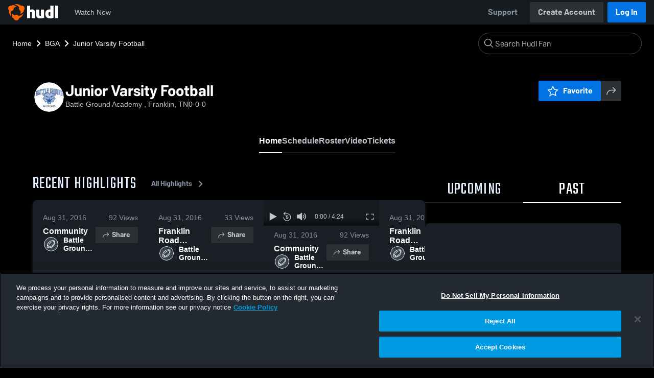

--- FILE ---
content_type: text/html; charset=utf-8
request_url: https://fan.hudl.com/usa/tn/franklin/organization/2500/battle-ground-high-school/team/231770/boys-junior-varsity-football
body_size: 30764
content:
<!DOCTYPE html><html lang="en" data-host="fan.hudl.com"><head><meta charSet="utf-8"/><meta name="viewport" content="width=device-width, initial-scale=1"/><link rel="stylesheet" href="https://assets.hudl.com/_next/v2/fan/_next/static/css/9e188b79b0ec4455.css" data-precedence="next"/><link rel="stylesheet" href="https://assets.hudl.com/_next/v2/fan/_next/static/css/ab453296d7f5b7d0.css" data-precedence="next"/><link rel="stylesheet" href="https://assets.hudl.com/_next/v2/fan/_next/static/css/d49e545865dda7a2.css" data-precedence="next"/><link rel="stylesheet" href="https://assets.hudl.com/_next/v2/fan/_next/static/css/29866b76b3698ef2.css" data-precedence="next"/><link rel="stylesheet" href="https://assets.hudl.com/_next/v2/fan/_next/static/css/75313573a4613d32.css" data-precedence="next"/><link rel="stylesheet" href="https://assets.hudl.com/_next/v2/fan/_next/static/css/63645920d6baf014.css" data-precedence="next"/><link rel="stylesheet" href="https://assets.hudl.com/_next/v2/fan/_next/static/css/10eb8813357ebbdc.css" data-precedence="next"/><link rel="stylesheet" href="https://assets.hudl.com/_next/v2/fan/_next/static/css/273bc9f67f424069.css" data-precedence="next"/><link rel="stylesheet" href="https://assets.hudl.com/_next/v2/fan/_next/static/css/e90ba3583522f3dd.css" data-precedence="next"/><link rel="stylesheet" href="https://assets.hudl.com/_next/v2/fan/_next/static/css/6d129774b035da85.css" data-precedence="next"/><link rel="stylesheet" href="https://assets.hudl.com/_next/v2/fan/_next/static/css/dc4dedf7040a902b.css" data-precedence="next"/><link rel="stylesheet" href="https://assets.hudl.com/_next/v2/fan/_next/static/css/5a14df9a09ee6a8c.css" data-precedence="next"/><link rel="stylesheet" href="https://assets.hudl.com/_next/v2/fan/_next/static/css/02ed5018e60c484e.css" data-precedence="next"/><link rel="stylesheet" href="https://assets.hudl.com/_next/v2/fan/_next/static/css/19f015bd49b83022.css" data-precedence="next"/><link rel="stylesheet" href="https://assets.hudl.com/_next/v2/fan/_next/static/css/2cb2d14732a926d6.css" data-precedence="next"/><link rel="stylesheet" href="https://assets.hudl.com/_next/v2/fan/_next/static/css/2b23785efdc2d4bc.css" data-precedence="next"/><link rel="stylesheet" href="https://assets.hudl.com/_next/v2/fan/_next/static/css/9b2489a64625d49b.css" data-precedence="next"/><link rel="stylesheet" href="https://assets.hudl.com/_next/v2/fan/_next/static/css/0ed7a6fab27cebd0.css" data-precedence="next"/><link rel="stylesheet" href="https://assets.hudl.com/_next/v2/fan/_next/static/css/059eaff95271f923.css" data-precedence="next"/><link rel="stylesheet" href="https://assets.hudl.com/_next/v2/fan/_next/static/css/f4480f3ef062d004.css" data-precedence="next"/><link rel="stylesheet" href="https://assets.hudl.com/_next/v2/fan/_next/static/css/1532d4d13e12658c.css" data-precedence="next"/><link rel="stylesheet" href="https://assets.hudl.com/_next/v2/fan/_next/static/css/aaefeaebe9484a85.css" data-precedence="next"/><link rel="stylesheet" href="https://assets.hudl.com/_next/v2/fan/_next/static/css/07ea85ccf5447c18.css" data-precedence="next"/><link rel="stylesheet" href="https://assets.hudl.com/_next/v2/fan/_next/static/css/5d14b2601cd209f1.css" data-precedence="next"/><link rel="stylesheet" href="https://assets.hudl.com/_next/v2/fan/_next/static/css/ca9d75d9dd60104b.css" data-precedence="next"/><link rel="stylesheet" href="https://assets.hudl.com/_next/v2/fan/_next/static/css/c11997423df88b5c.css" data-precedence="next"/><link rel="stylesheet" href="https://assets.hudl.com/_next/v2/fan/_next/static/css/75a945cfa22dfcad.css" data-precedence="next"/><link rel="stylesheet" href="https://assets.hudl.com/_next/v2/fan/_next/static/css/2b7d2904574766fe.css" data-precedence="next"/><link rel="stylesheet" href="https://assets.hudl.com/_next/v2/fan/_next/static/css/e716073b28115e1b.css" data-precedence="next"/><link rel="preload" as="script" fetchPriority="low" href="https://assets.hudl.com/_next/v2/fan/_next/static/chunks/webpack-b96230b48917ebfc.js"/><script src="https://assets.hudl.com/_next/v2/fan/_next/static/chunks/0da13eda-3ac7dbe6d748a900.js" async=""></script><script src="https://assets.hudl.com/_next/v2/fan/_next/static/chunks/3968-4778991c9dc91327.js" async=""></script><script src="https://assets.hudl.com/_next/v2/fan/_next/static/chunks/main-app-f3753f697ec0ab41.js" async=""></script><script src="https://assets.hudl.com/_next/v2/fan/_next/static/chunks/app/global-error-bfd13577d2e3127d.js" async=""></script><script src="https://assets.hudl.com/_next/v2/fan/_next/static/chunks/ff20c4a3-5365c7ae948677c3.js" async=""></script><script src="https://assets.hudl.com/_next/v2/fan/_next/static/chunks/298d1a4e-c69fb061a9ce91d4.js" async=""></script><script src="https://assets.hudl.com/_next/v2/fan/_next/static/chunks/5ec1d55f-5708b0d6c38a69c1.js" async=""></script><script src="https://assets.hudl.com/_next/v2/fan/_next/static/chunks/73aca819-304e337136585c7e.js" async=""></script><script src="https://assets.hudl.com/_next/v2/fan/_next/static/chunks/e3b22baa-bf8e03dc89a80555.js" async=""></script><script src="https://assets.hudl.com/_next/v2/fan/_next/static/chunks/32cf85b7-1f25485b6a17b794.js" async=""></script><script src="https://assets.hudl.com/_next/v2/fan/_next/static/chunks/e1510053-54ee3a3e64880422.js" async=""></script><script src="https://assets.hudl.com/_next/v2/fan/_next/static/chunks/894158fc-1e72e96282750c90.js" async=""></script><script src="https://assets.hudl.com/_next/v2/fan/_next/static/chunks/70957be7-6325f9fa254a988a.js" async=""></script><script src="https://assets.hudl.com/_next/v2/fan/_next/static/chunks/e911d361-322aa8e2c0e4a62b.js" async=""></script><script src="https://assets.hudl.com/_next/v2/fan/_next/static/chunks/d8847401-31a8f395808bcd0e.js" async=""></script><script src="https://assets.hudl.com/_next/v2/fan/_next/static/chunks/31-5df85064c00146dc.js" async=""></script><script src="https://assets.hudl.com/_next/v2/fan/_next/static/chunks/772-ac1be076c3c8332d.js" async=""></script><script src="https://assets.hudl.com/_next/v2/fan/_next/static/chunks/1425-14d6b7187f8a381f.js" async=""></script><script src="https://assets.hudl.com/_next/v2/fan/_next/static/chunks/3066-8049b96d5d077d08.js" async=""></script><script src="https://assets.hudl.com/_next/v2/fan/_next/static/chunks/6981-424a3707ece8fbd0.js" async=""></script><script src="https://assets.hudl.com/_next/v2/fan/_next/static/chunks/943-72c41fa191231809.js" async=""></script><script src="https://assets.hudl.com/_next/v2/fan/_next/static/chunks/app/%5Bcountry%5D/%5Bsubdivision%5D/%5Bcity%5D/organization/%5BschoolId%5D/%5BschoolName%5D/team/%5BteamId%5D/%5BteamName%5D/page-16779feafd46865d.js" async=""></script><script src="https://assets.hudl.com/_next/v2/fan/_next/static/chunks/4556-23624818aaf0b73a.js" async=""></script><script src="https://assets.hudl.com/_next/v2/fan/_next/static/chunks/app/layout-b9e5263d1adb70b3.js" async=""></script><script src="https://assets.hudl.com/_next/v2/fan/_next/static/chunks/app/error-2a63fbfa6204d8c1.js" async=""></script><script src="https://assets.hudl.com/_next/v2/fan/_next/static/chunks/app/not-found-b27894090461e249.js" async=""></script><link rel="preload" href="https://cdn.cookielaw.org/scripttemplates/otSDKStub.js" as="script"/><link rel="preload" href="https://sc-ui.hudl.com/hudl-ui-plugins/webnav/1/hudl-ui-plugins-webnav_bundled.js.gz" as="script"/><link rel="preload" href="https://sc-ui.hudl.com/hudl-ui-plugins/generic/1.7.0/hudl-ui-plugins-generic_bundled.js.gz" as="script"/><link rel="preload" href="https://securepubads.g.doubleclick.net/tag/js/gpt.js" as="script"/><link rel="preload" href="https://c.amazon-adsystem.com/aat/amzn-consent.js" as="script"/><link rel="preload" href="https://hudl.my.site.com/ESWHudlbotSupportPage1705930852610/assets/js/bootstrap.min.js" as="script"/><link rel="preconnect" href="https://static.hudl.com"/><meta name="google-site-verification" content="wngxe0hqKejKoVxOuLTIu4L0GzbYvlaYG554-RfEcvc"/><meta name="google-site-verification" content="zMQT38Xd3W8wyNe8SpSeiyx8R6zOROSLxwNa1hhFdkA"/><title>Junior Varsity Football | High School Sports | Home | Hudl</title><meta name="description" content="View livestreams, highlights and upcoming events for Battle Ground Academy  in Franklin, TN."/><meta name="apple-itunes-app" content="app-id=6449098724"/><meta property="og:title" content="Junior Varsity Football • Home"/><meta property="og:description" content="View livestreams, highlights and upcoming events for Battle Ground Academy  in Franklin, TN."/><meta property="og:site_name" content="Hudl"/><meta property="og:image" content="https://static.hudl.com/users/prod/11101096_b212f373a1ff41a98ac572cd402df40b.jpg"/><meta property="og:image:alt" content="Junior Varsity Football Logo"/><meta property="og:type" content="website"/><meta name="twitter:card" content="summary_large_image"/><meta name="twitter:title" content="Junior Varsity Football • Home"/><meta name="twitter:description" content="View livestreams, highlights and upcoming events for Battle Ground Academy  in Franklin, TN."/><meta name="twitter:image" content="https://static.hudl.com/users/prod/11101096_b212f373a1ff41a98ac572cd402df40b.jpg"/><link rel="icon" href="/favicon.ico" type="image/x-icon" sizes="16x16"/><link rel="stylesheet" href="https://sc-ui.hudl.com/uniform-ui-components/all/4/uniform-ui-components_bundled.css.gz"/><link href="https://sc-ui.hudl.com/hudl-ui-plugins/webnav/1/hudl-ui-plugins-webnav_bundled.css.gz" rel="stylesheet" type="text/css"/><link href="https://sc-ui.hudl.com/hudl-ui-plugins/generic/1.7.0/hudl-ui-plugins-generic_bundled.css.gz" rel="stylesheet" type="text/css"/><link rel="stylesheet" href="https://static.hudl.com/microservice-assets/frontends/uniform/fonts/barlow.css"/><script src="https://assets.hudl.com/_next/v2/fan/_next/static/chunks/polyfills-42372ed130431b0a.js" noModule=""></script></head><body class="u-environment--dark"><noscript><div class="u-notice u-env--light u-notice--tight"><div class="u-indicator u-indicator--information u-padding--half"><svg class="u-icon u-icon--medium" viewBox="0 0 32 32" aria-label="Information" role="img" fill-rule="evenodd"><path fill="inherit" d="M16 2a14 14 0 1 0 0 28 14 14 0 0 0 0-28m0 6a1.5 1.5 0 1 1 0 3 1.5 1.5 0 0 1 0-3m4 15.625a.5.5 0 0 1-.5.5h-7a.5.5 0 0 1-.5-.5v-1.25a.5.5 0 0 1 .5-.5h2.375v-5.75H13.5a.5.5 0 0 1-.5-.5v-1.25a.5.5 0 0 1 .5-.5h3.125a.5.5 0 0 1 .5.5v7.5H19.5a.5.5 0 0 1 .5.5z"></path></svg></div><div class="u-notice__content"><p class="u-text u-text--small u-text--set-solid" data-qa-id="undefined-text"><strong class="u-margin--quarter--right u-notice__header">JavaScript is not enabled.</strong>Some parts of the page may have additional content if JavaScript is enabled.</p></div></div></noscript><script type="application/ld+json">{"@context":"https://schema.org/","@type":"SportsTeam","name":"Junior Varsity Football","logo":"https://static.hudl.com/users/prod/11101096_b212f373a1ff41a98ac572cd402df40b.jpg","address":{"@type":"PostalAddress","streetAddress":"336 Ernest Rice Lane","addressLocality":"Franklin","addressRegion":"TN","postalCode":"37069-6507","addressCountry":"US"},"gender":"MENS","sport":"FOOTBALL","parentOrganization":{"@context":"https://schema.org/","@type":"HighSchool","name":"Battle Ground Academy ","logo":"https://static.hudl.com/users/temp/13447664_186c2273955a4e1386c5934f1fd691f5.png","url":"https://fan.hudl.com/usa/tn/franklin/organization/2500/battle-ground-high-school","sameAs":"https://fan.hudl.com/battlegroundacademy","address":{"@type":"PostalAddress","streetAddress":"336 Ernest Rice Lane","addressLocality":"Franklin","addressRegion":"TN","postalCode":"37069-6507","addressCountry":"US"}}}</script><!--$!--><template data-dgst="BAILOUT_TO_CLIENT_SIDE_RENDERING"></template><!--/$--><script src="https://assets.hudl.com/_next/v2/fan/_next/static/chunks/webpack-b96230b48917ebfc.js" async=""></script><script>(self.__next_f=self.__next_f||[]).push([0]);self.__next_f.push([2,null])</script><script>self.__next_f.push([1,"1:HL[\"https://assets.hudl.com/_next/v2/fan/_next/static/css/9e188b79b0ec4455.css\",\"style\"]\n2:HL[\"https://assets.hudl.com/_next/v2/fan/_next/static/css/ab453296d7f5b7d0.css\",\"style\"]\n3:HL[\"https://assets.hudl.com/_next/v2/fan/_next/static/css/d49e545865dda7a2.css\",\"style\"]\n4:HL[\"https://assets.hudl.com/_next/v2/fan/_next/static/css/29866b76b3698ef2.css\",\"style\"]\n5:HL[\"https://assets.hudl.com/_next/v2/fan/_next/static/css/75313573a4613d32.css\",\"style\"]\n6:HL[\"https://assets.hudl.com/_next/v2/fan/_next/static/css/63645920d6baf014.css\",\"style\"]\n7:HL[\"https://assets.hudl.com/_next/v2/fan/_next/static/css/10eb8813357ebbdc.css\",\"style\"]\n8:HL[\"https://assets.hudl.com/_next/v2/fan/_next/static/css/273bc9f67f424069.css\",\"style\"]\n9:HL[\"https://assets.hudl.com/_next/v2/fan/_next/static/css/e90ba3583522f3dd.css\",\"style\"]\na:HL[\"https://assets.hudl.com/_next/v2/fan/_next/static/css/6d129774b035da85.css\",\"style\"]\nb:HL[\"https://assets.hudl.com/_next/v2/fan/_next/static/css/dc4dedf7040a902b.css\",\"style\"]\nc:HL[\"https://assets.hudl.com/_next/v2/fan/_next/static/css/5a14df9a09ee6a8c.css\",\"style\"]\nd:HL[\"https://assets.hudl.com/_next/v2/fan/_next/static/css/02ed5018e60c484e.css\",\"style\"]\ne:HL[\"https://assets.hudl.com/_next/v2/fan/_next/static/css/19f015bd49b83022.css\",\"style\"]\nf:HL[\"https://assets.hudl.com/_next/v2/fan/_next/static/css/2cb2d14732a926d6.css\",\"style\"]\n10:HL[\"https://assets.hudl.com/_next/v2/fan/_next/static/css/2b23785efdc2d4bc.css\",\"style\"]\n11:HL[\"https://assets.hudl.com/_next/v2/fan/_next/static/css/9b2489a64625d49b.css\",\"style\"]\n12:HL[\"https://assets.hudl.com/_next/v2/fan/_next/static/css/0ed7a6fab27cebd0.css\",\"style\"]\n13:HL[\"https://assets.hudl.com/_next/v2/fan/_next/static/css/059eaff95271f923.css\",\"style\"]\n14:HL[\"https://assets.hudl.com/_next/v2/fan/_next/static/css/f4480f3ef062d004.css\",\"style\"]\n15:HL[\"https://assets.hudl.com/_next/v2/fan/_next/static/css/1532d4d13e12658c.css\",\"style\"]\n16:HL[\"https://assets.hudl.com/_next/v2/fan/_next/static/css/aaefeaebe9484a85.css\",\"style\"]\n17:HL[\"https://assets.hudl.com/_next/v2"])</script><script>self.__next_f.push([1,"/fan/_next/static/css/07ea85ccf5447c18.css\",\"style\"]\n18:HL[\"https://assets.hudl.com/_next/v2/fan/_next/static/css/5d14b2601cd209f1.css\",\"style\"]\n19:HL[\"https://assets.hudl.com/_next/v2/fan/_next/static/css/ca9d75d9dd60104b.css\",\"style\"]\n1a:HL[\"https://assets.hudl.com/_next/v2/fan/_next/static/css/c11997423df88b5c.css\",\"style\"]\n1b:HL[\"https://assets.hudl.com/_next/v2/fan/_next/static/css/75a945cfa22dfcad.css\",\"style\"]\n1c:HL[\"https://assets.hudl.com/_next/v2/fan/_next/static/css/2b7d2904574766fe.css\",\"style\"]\n1d:HL[\"https://assets.hudl.com/_next/v2/fan/_next/static/css/e716073b28115e1b.css\",\"style\"]\n"])</script><script>self.__next_f.push([1,"1e:I[29832,[],\"\"]\n21:I[63634,[],\"\"]\n29:I[85551,[],\"\"]\n2c:I[13024,[\"6470\",\"static/chunks/app/global-error-bfd13577d2e3127d.js\"],\"default\"]\n22:[\"country\",\"usa\",\"d\"]\n23:[\"subdivision\",\"tn\",\"d\"]\n24:[\"city\",\"franklin\",\"d\"]\n25:[\"schoolId\",\"2500\",\"d\"]\n26:[\"schoolName\",\"battle-ground-high-school\",\"d\"]\n27:[\"teamId\",\"231770\",\"d\"]\n28:[\"teamName\",\"boys-junior-varsity-football\",\"d\"]\n2d:[]\n"])</script><script>self.__next_f.push([1,"0:[\"$\",\"$L1e\",null,{\"buildId\":\"bCxB55P2NVGJHzs3caM1B\",\"assetPrefix\":\"https://assets.hudl.com/_next/v2/fan\",\"urlParts\":[\"\",\"usa\",\"tn\",\"franklin\",\"organization\",\"2500\",\"battle-ground-high-school\",\"team\",\"231770\",\"boys-junior-varsity-football\"],\"initialTree\":[\"\",{\"children\":[[\"country\",\"usa\",\"d\"],{\"children\":[[\"subdivision\",\"tn\",\"d\"],{\"children\":[[\"city\",\"franklin\",\"d\"],{\"children\":[\"organization\",{\"children\":[[\"schoolId\",\"2500\",\"d\"],{\"children\":[[\"schoolName\",\"battle-ground-high-school\",\"d\"],{\"children\":[\"team\",{\"children\":[[\"teamId\",\"231770\",\"d\"],{\"children\":[[\"teamName\",\"boys-junior-varsity-football\",\"d\"],{\"children\":[\"__PAGE__\",{}]}]}]}]}]}]}]}]}]}]},\"$undefined\",\"$undefined\",true],\"initialSeedData\":[\"\",{\"children\":[[\"country\",\"usa\",\"d\"],{\"children\":[[\"subdivision\",\"tn\",\"d\"],{\"children\":[[\"city\",\"franklin\",\"d\"],{\"children\":[\"organization\",{\"children\":[[\"schoolId\",\"2500\",\"d\"],{\"children\":[[\"schoolName\",\"battle-ground-high-school\",\"d\"],{\"children\":[\"team\",{\"children\":[[\"teamId\",\"231770\",\"d\"],{\"children\":[[\"teamName\",\"boys-junior-varsity-football\",\"d\"],{\"children\":[\"__PAGE__\",{},[[\"$L1f\",\"$L20\",[[\"$\",\"link\",\"0\",{\"rel\":\"stylesheet\",\"href\":\"https://assets.hudl.com/_next/v2/fan/_next/static/css/e90ba3583522f3dd.css\",\"precedence\":\"next\",\"crossOrigin\":\"$undefined\"}],[\"$\",\"link\",\"1\",{\"rel\":\"stylesheet\",\"href\":\"https://assets.hudl.com/_next/v2/fan/_next/static/css/6d129774b035da85.css\",\"precedence\":\"next\",\"crossOrigin\":\"$undefined\"}],[\"$\",\"link\",\"2\",{\"rel\":\"stylesheet\",\"href\":\"https://assets.hudl.com/_next/v2/fan/_next/static/css/dc4dedf7040a902b.css\",\"precedence\":\"next\",\"crossOrigin\":\"$undefined\"}],[\"$\",\"link\",\"3\",{\"rel\":\"stylesheet\",\"href\":\"https://assets.hudl.com/_next/v2/fan/_next/static/css/5a14df9a09ee6a8c.css\",\"precedence\":\"next\",\"crossOrigin\":\"$undefined\"}],[\"$\",\"link\",\"4\",{\"rel\":\"stylesheet\",\"href\":\"https://assets.hudl.com/_next/v2/fan/_next/static/css/02ed5018e60c484e.css\",\"precedence\":\"next\",\"crossOrigin\":\"$undefined\"}],[\"$\",\"link\",\"5\",{\"rel\":\"stylesheet\",\"href\":\"https://assets.hudl.com/_next/v2/fan/_next/static/css/19f015bd49b83022.css\",\"precedence\":\"next\",\"crossOrigin\":\"$undefined\"}],[\"$\",\"link\",\"6\",{\"rel\":\"stylesheet\",\"href\":\"https://assets.hudl.com/_next/v2/fan/_next/static/css/2cb2d14732a926d6.css\",\"precedence\":\"next\",\"crossOrigin\":\"$undefined\"}],[\"$\",\"link\",\"7\",{\"rel\":\"stylesheet\",\"href\":\"https://assets.hudl.com/_next/v2/fan/_next/static/css/2b23785efdc2d4bc.css\",\"precedence\":\"next\",\"crossOrigin\":\"$undefined\"}],[\"$\",\"link\",\"8\",{\"rel\":\"stylesheet\",\"href\":\"https://assets.hudl.com/_next/v2/fan/_next/static/css/9b2489a64625d49b.css\",\"precedence\":\"next\",\"crossOrigin\":\"$undefined\"}],[\"$\",\"link\",\"9\",{\"rel\":\"stylesheet\",\"href\":\"https://assets.hudl.com/_next/v2/fan/_next/static/css/0ed7a6fab27cebd0.css\",\"precedence\":\"next\",\"crossOrigin\":\"$undefined\"}],[\"$\",\"link\",\"10\",{\"rel\":\"stylesheet\",\"href\":\"https://assets.hudl.com/_next/v2/fan/_next/static/css/059eaff95271f923.css\",\"precedence\":\"next\",\"crossOrigin\":\"$undefined\"}],[\"$\",\"link\",\"11\",{\"rel\":\"stylesheet\",\"href\":\"https://assets.hudl.com/_next/v2/fan/_next/static/css/f4480f3ef062d004.css\",\"precedence\":\"next\",\"crossOrigin\":\"$undefined\"}],[\"$\",\"link\",\"12\",{\"rel\":\"stylesheet\",\"href\":\"https://assets.hudl.com/_next/v2/fan/_next/static/css/1532d4d13e12658c.css\",\"precedence\":\"next\",\"crossOrigin\":\"$undefined\"}],[\"$\",\"link\",\"13\",{\"rel\":\"stylesheet\",\"href\":\"https://assets.hudl.com/_next/v2/fan/_next/static/css/aaefeaebe9484a85.css\",\"precedence\":\"next\",\"crossOrigin\":\"$undefined\"}],[\"$\",\"link\",\"14\",{\"rel\":\"stylesheet\",\"href\":\"https://assets.hudl.com/_next/v2/fan/_next/static/css/07ea85ccf5447c18.css\",\"precedence\":\"next\",\"crossOrigin\":\"$undefined\"}],[\"$\",\"link\",\"15\",{\"rel\":\"stylesheet\",\"href\":\"https://assets.hudl.com/_next/v2/fan/_next/static/css/5d14b2601cd209f1.css\",\"precedence\":\"next\",\"crossOrigin\":\"$undefined\"}],[\"$\",\"link\",\"16\",{\"rel\":\"stylesheet\",\"href\":\"https://assets.hudl.com/_next/v2/fan/_next/static/css/ca9d75d9dd60104b.css\",\"precedence\":\"next\",\"crossOrigin\":\"$undefined\"}],[\"$\",\"link\",\"17\",{\"rel\":\"stylesheet\",\"href\":\"https://assets.hudl.com/_next/v2/fan/_next/static/css/c11997423df88b5c.css\",\"precedence\":\"next\",\"crossOrigin\":\"$undefined\"}],[\"$\",\"link\",\"18\",{\"rel\":\"stylesheet\",\"href\":\"https://assets.hudl.com/_next/v2/fan/_next/static/css/75a945cfa22dfcad.css\",\"precedence\":\"next\",\"crossOrigin\":\"$undefined\"}],[\"$\",\"link\",\"19\",{\"rel\":\"stylesheet\",\"href\":\"https://assets.hudl.com/_next/v2/fan/_next/static/css/2b7d2904574766fe.css\",\"precedence\":\"next\",\"crossOrigin\":\"$undefined\"}],[\"$\",\"link\",\"20\",{\"rel\":\"stylesheet\",\"href\":\"https://assets.hudl.com/_next/v2/fan/_next/static/css/e716073b28115e1b.css\",\"precedence\":\"next\",\"crossOrigin\":\"$undefined\"}]]],null],null]},[null,[\"$\",\"$L21\",null,{\"parallelRouterKey\":\"children\",\"segmentPath\":[\"children\",\"$22\",\"children\",\"$23\",\"children\",\"$24\",\"children\",\"organization\",\"children\",\"$25\",\"children\",\"$26\",\"children\",\"team\",\"children\",\"$27\",\"children\",\"$28\",\"children\"],\"error\":\"$undefined\",\"errorStyles\":\"$undefined\",\"errorScripts\":\"$undefined\",\"template\":[\"$\",\"$L29\",null,{}],\"templateStyles\":\"$undefined\",\"templateScripts\":\"$undefined\",\"notFound\":\"$undefined\",\"notFoundStyles\":\"$undefined\"}]],null]},[null,[\"$\",\"$L21\",null,{\"parallelRouterKey\":\"children\",\"segmentPath\":[\"children\",\"$22\",\"children\",\"$23\",\"children\",\"$24\",\"children\",\"organization\",\"children\",\"$25\",\"children\",\"$26\",\"children\",\"team\",\"children\",\"$27\",\"children\"],\"error\":\"$undefined\",\"errorStyles\":\"$undefined\",\"errorScripts\":\"$undefined\",\"template\":[\"$\",\"$L29\",null,{}],\"templateStyles\":\"$undefined\",\"templateScripts\":\"$undefined\",\"notFound\":\"$undefined\",\"notFoundStyles\":\"$undefined\"}]],null]},[null,[\"$\",\"$L21\",null,{\"parallelRouterKey\":\"children\",\"segmentPath\":[\"children\",\"$22\",\"children\",\"$23\",\"children\",\"$24\",\"children\",\"organization\",\"children\",\"$25\",\"children\",\"$26\",\"children\",\"team\",\"children\"],\"error\":\"$undefined\",\"errorStyles\":\"$undefined\",\"errorScripts\":\"$undefined\",\"template\":[\"$\",\"$L29\",null,{}],\"templateStyles\":\"$undefined\",\"templateScripts\":\"$undefined\",\"notFound\":\"$undefined\",\"notFoundStyles\":\"$undefined\"}]],null]},[null,[\"$\",\"$L21\",null,{\"parallelRouterKey\":\"children\",\"segmentPath\":[\"children\",\"$22\",\"children\",\"$23\",\"children\",\"$24\",\"children\",\"organization\",\"children\",\"$25\",\"children\",\"$26\",\"children\"],\"error\":\"$undefined\",\"errorStyles\":\"$undefined\",\"errorScripts\":\"$undefined\",\"template\":[\"$\",\"$L29\",null,{}],\"templateStyles\":\"$undefined\",\"templateScripts\":\"$undefined\",\"notFound\":\"$undefined\",\"notFoundStyles\":\"$undefined\"}]],null]},[null,[\"$\",\"$L21\",null,{\"parallelRouterKey\":\"children\",\"segmentPath\":[\"children\",\"$22\",\"children\",\"$23\",\"children\",\"$24\",\"children\",\"organization\",\"children\",\"$25\",\"children\"],\"error\":\"$undefined\",\"errorStyles\":\"$undefined\",\"errorScripts\":\"$undefined\",\"template\":[\"$\",\"$L29\",null,{}],\"templateStyles\":\"$undefined\",\"templateScripts\":\"$undefined\",\"notFound\":\"$undefined\",\"notFoundStyles\":\"$undefined\"}]],null]},[null,[\"$\",\"$L21\",null,{\"parallelRouterKey\":\"children\",\"segmentPath\":[\"children\",\"$22\",\"children\",\"$23\",\"children\",\"$24\",\"children\",\"organization\",\"children\"],\"error\":\"$undefined\",\"errorStyles\":\"$undefined\",\"errorScripts\":\"$undefined\",\"template\":[\"$\",\"$L29\",null,{}],\"templateStyles\":\"$undefined\",\"templateScripts\":\"$undefined\",\"notFound\":\"$undefined\",\"notFoundStyles\":\"$undefined\"}]],null]},[null,[\"$\",\"$L21\",null,{\"parallelRouterKey\":\"children\",\"segmentPath\":[\"children\",\"$22\",\"children\",\"$23\",\"children\",\"$24\",\"children\"],\"error\":\"$undefined\",\"errorStyles\":\"$undefined\",\"errorScripts\":\"$undefined\",\"template\":[\"$\",\"$L29\",null,{}],\"templateStyles\":\"$undefined\",\"templateScripts\":\"$undefined\",\"notFound\":\"$undefined\",\"notFoundStyles\":\"$undefined\"}]],null]},[null,[\"$\",\"$L21\",null,{\"parallelRouterKey\":\"children\",\"segmentPath\":[\"children\",\"$22\",\"children\",\"$23\",\"children\"],\"error\":\"$undefined\",\"errorStyles\":\"$undefined\",\"errorScripts\":\"$undefined\",\"template\":[\"$\",\"$L29\",null,{}],\"templateStyles\":\"$undefined\",\"templateScripts\":\"$undefined\",\"notFound\":\"$undefined\",\"notFoundStyles\":\"$undefined\"}]],null]},[null,[\"$\",\"$L21\",null,{\"parallelRouterKey\":\"children\",\"segmentPath\":[\"children\",\"$22\",\"children\"],\"error\":\"$undefined\",\"errorStyles\":\"$undefined\",\"errorScripts\":\"$undefined\",\"template\":[\"$\",\"$L29\",null,{}],\"templateStyles\":\"$undefined\",\"templateScripts\":\"$undefined\",\"notFound\":\"$undefined\",\"notFoundStyles\":\"$undefined\"}]],null]},[[[[\"$\",\"link\",\"0\",{\"rel\":\"stylesheet\",\"href\":\"https://assets.hudl.com/_next/v2/fan/_next/static/css/9e188b79b0ec4455.css\",\"precedence\":\"next\",\"crossOrigin\":\"$undefined\"}],[\"$\",\"link\",\"1\",{\"rel\":\"stylesheet\",\"href\":\"https://assets.hudl.com/_next/v2/fan/_next/static/css/ab453296d7f5b7d0.css\",\"precedence\":\"next\",\"crossOrigin\":\"$undefined\"}],[\"$\",\"link\",\"2\",{\"rel\":\"stylesheet\",\"href\":\"https://assets.hudl.com/_next/v2/fan/_next/static/css/d49e545865dda7a2.css\",\"precedence\":\"next\",\"crossOrigin\":\"$undefined\"}],[\"$\",\"link\",\"3\",{\"rel\":\"stylesheet\",\"href\":\"https://assets.hudl.com/_next/v2/fan/_next/static/css/29866b76b3698ef2.css\",\"precedence\":\"next\",\"crossOrigin\":\"$undefined\"}],[\"$\",\"link\",\"4\",{\"rel\":\"stylesheet\",\"href\":\"https://assets.hudl.com/_next/v2/fan/_next/static/css/75313573a4613d32.css\",\"precedence\":\"next\",\"crossOrigin\":\"$undefined\"}],[\"$\",\"link\",\"5\",{\"rel\":\"stylesheet\",\"href\":\"https://assets.hudl.com/_next/v2/fan/_next/static/css/63645920d6baf014.css\",\"precedence\":\"next\",\"crossOrigin\":\"$undefined\"}],[\"$\",\"link\",\"6\",{\"rel\":\"stylesheet\",\"href\":\"https://assets.hudl.com/_next/v2/fan/_next/static/css/10eb8813357ebbdc.css\",\"precedence\":\"next\",\"crossOrigin\":\"$undefined\"}],[\"$\",\"link\",\"7\",{\"rel\":\"stylesheet\",\"href\":\"https://assets.hudl.com/_next/v2/fan/_next/static/css/273bc9f67f424069.css\",\"precedence\":\"next\",\"crossOrigin\":\"$undefined\"}]],\"$L2a\"],null],null],\"couldBeIntercepted\":false,\"initialHead\":[null,\"$L2b\"],\"globalErrorComponent\":\"$2c\",\"missingSlots\":\"$W2d\"}]\n"])</script><script>self.__next_f.push([1,"2e:I[39997,[\"770\",\"static/chunks/ff20c4a3-5365c7ae948677c3.js\",\"2000\",\"static/chunks/298d1a4e-c69fb061a9ce91d4.js\",\"5918\",\"static/chunks/5ec1d55f-5708b0d6c38a69c1.js\",\"2\",\"static/chunks/73aca819-304e337136585c7e.js\",\"1668\",\"static/chunks/e3b22baa-bf8e03dc89a80555.js\",\"3249\",\"static/chunks/32cf85b7-1f25485b6a17b794.js\",\"149\",\"static/chunks/e1510053-54ee3a3e64880422.js\",\"5975\",\"static/chunks/894158fc-1e72e96282750c90.js\",\"5670\",\"static/chunks/70957be7-6325f9fa254a988a.js\",\"6398\",\"static/chunks/e911d361-322aa8e2c0e4a62b.js\",\"6612\",\"static/chunks/d8847401-31a8f395808bcd0e.js\",\"31\",\"static/chunks/31-5df85064c00146dc.js\",\"772\",\"static/chunks/772-ac1be076c3c8332d.js\",\"1425\",\"static/chunks/1425-14d6b7187f8a381f.js\",\"3066\",\"static/chunks/3066-8049b96d5d077d08.js\",\"6981\",\"static/chunks/6981-424a3707ece8fbd0.js\",\"943\",\"static/chunks/943-72c41fa191231809.js\",\"3765\",\"static/chunks/app/%5Bcountry%5D/%5Bsubdivision%5D/%5Bcity%5D/organization/%5BschoolId%5D/%5BschoolName%5D/team/%5BteamId%5D/%5BteamName%5D/page-16779feafd46865d.js\"],\"ClientHostContextProvider\"]\n2f:I[7891,[\"31\",\"static/chunks/31-5df85064c00146dc.js\",\"4556\",\"static/chunks/4556-23624818aaf0b73a.js\",\"3066\",\"static/chunks/3066-8049b96d5d077d08.js\",\"3185\",\"static/chunks/app/layout-b9e5263d1adb70b3.js\"],\"\"]\n31:I[6244,[\"31\",\"static/chunks/31-5df85064c00146dc.js\",\"4556\",\"static/chunks/4556-23624818aaf0b73a.js\",\"3066\",\"static/chunks/3066-8049b96d5d077d08.js\",\"3185\",\"static/chunks/app/layout-b9e5263d1adb70b3.js\"],\"TimingAnalytics\"]\n"])</script><script>self.__next_f.push([1,"2a:[\"$\",\"$L2e\",null,{\"host\":\"fan.hudl.com\",\"children\":[\"$\",\"html\",null,{\"lang\":\"en\",\"data-host\":\"fan.hudl.com\",\"children\":[[\"$\",\"head\",null,{\"children\":[[\"$\",\"$L2f\",null,{\"src\":\"https://cdn.cookielaw.org/scripttemplates/otSDKStub.js\",\"type\":\"text/javascript\",\"data-domain-script\":\"3bd688f5-b6bf-4b17-939b-ebc3cf875964\"}],[\"$\",\"$L2f\",null,{\"id\":\"optanon-inline\",\"dangerouslySetInnerHTML\":{\"__html\":\"\\n              function OptanonWrapper() {\\n                if (window.OnetrustActiveGroups) {\\n                  var activeGroups = window.OnetrustActiveGroups\\n                    .split(',')\\n                    .filter(function(g) { return g !== '' \u0026\u0026 g.startsWith('C000'); });\\n                  window.dispatchEvent(new CustomEvent('OneTrustGroupsUpdated', { detail: activeGroups }));\\n                }\\n              }\\n            \"}}],[\"$\",\"link\",null,{\"rel\":\"stylesheet\",\"href\":\"https://sc-ui.hudl.com/uniform-ui-components/all/4/uniform-ui-components_bundled.css.gz\"}],[\"$\",\"$L2f\",null,{\"id\":\"hudlEmbed\",\"dangerouslySetInnerHTML\":{\"__html\":\"window.__hudlEmbed = { data: {} };\"}}],[\"$\",\"link\",null,{\"href\":\"https://sc-ui.hudl.com/hudl-ui-plugins/webnav/1/hudl-ui-plugins-webnav_bundled.css.gz\",\"rel\":\"stylesheet\",\"type\":\"text/css\"}],[\"$\",\"link\",null,{\"href\":\"https://sc-ui.hudl.com/hudl-ui-plugins/generic/1.7.0/hudl-ui-plugins-generic_bundled.css.gz\",\"rel\":\"stylesheet\",\"type\":\"text/css\"}],[\"$\",\"$L2f\",null,{\"src\":\"https://sc-ui.hudl.com/hudl-ui-plugins/webnav/1/hudl-ui-plugins-webnav_bundled.js.gz\",\"type\":\"text/javascript\"}],[\"$\",\"$L2f\",null,{\"src\":\"https://sc-ui.hudl.com/hudl-ui-plugins/generic/1.7.0/hudl-ui-plugins-generic_bundled.js.gz\",\"type\":\"text/javascript\"}],[\"$\",\"$L2f\",null,{\"src\":\"https://securepubads.g.doubleclick.net/tag/js/gpt.js\",\"type\":\"text/javascript\"}],[\"$\",\"$L2f\",null,{\"src\":\"https://c.amazon-adsystem.com/aat/amzn-consent.js\",\"type\":\"text/javascript\"}],[\"$\",\"$L2f\",null,{\"src\":\"https://hudl.my.site.com/ESWHudlbotSupportPage1705930852610/assets/js/bootstrap.min.js\",\"type\":\"text/javascript\"}],[\"$\",\"link\",null,{\"rel\":\"preconnect\",\"href\":\"https://static.hudl.com\"}],[\"$\",\"link\",null,{\"rel\":\"stylesheet\",\"href\":\"https://static.hudl.com/microservice-assets/frontends/uniform/fonts/barlow.css\"}],[\"$\",\"meta\",null,{\"name\":\"google-site-verification\",\"content\":\"wngxe0hqKejKoVxOuLTIu4L0GzbYvlaYG554-RfEcvc\"}],[\"$\",\"meta\",null,{\"name\":\"google-site-verification\",\"content\":\"zMQT38Xd3W8wyNe8SpSeiyx8R6zOROSLxwNa1hhFdkA\"}]]}],[\"$\",\"body\",null,{\"className\":\"u-environment--dark\",\"children\":[[\"$\",\"noscript\",null,{\"children\":[\"$\",\"div\",null,{\"className\":\"u-notice u-env--light u-notice--tight\",\"children\":[[\"$\",\"div\",null,{\"className\":\"u-indicator u-indicator--information u-padding--half\",\"children\":[\"$\",\"svg\",null,{\"className\":\"u-icon u-icon--medium\",\"viewBox\":\"0 0 32 32\",\"aria-label\":\"Information\",\"role\":\"img\",\"fillRule\":\"evenodd\",\"data-qa-id\":\"$undefined\",\"children\":[\"$\",\"path\",null,{\"fill\":\"inherit\",\"d\":\"M16 2a14 14 0 1 0 0 28 14 14 0 0 0 0-28m0 6a1.5 1.5 0 1 1 0 3 1.5 1.5 0 0 1 0-3m4 15.625a.5.5 0 0 1-.5.5h-7a.5.5 0 0 1-.5-.5v-1.25a.5.5 0 0 1 .5-.5h2.375v-5.75H13.5a.5.5 0 0 1-.5-.5v-1.25a.5.5 0 0 1 .5-.5h3.125a.5.5 0 0 1 .5.5v7.5H19.5a.5.5 0 0 1 .5.5z\"}]}]}],[\"$\",\"div\",null,{\"className\":\"u-notice__content\",\"children\":[\"$\",\"p\",null,{\"className\":\"u-text u-text--small u-text--set-solid\",\"data-qa-id\":\"undefined-text\",\"children\":[[\"$\",\"strong\",null,{\"className\":\"u-margin--quarter--right u-notice__header\",\"children\":\"JavaScript is not enabled.\"}],\"Some parts of the page may have additional content if JavaScript is enabled.\"]}]}]]}]}],\"$L30\"]}],[\"$\",\"$L31\",null,{}]]}]}]\n"])</script><script>self.__next_f.push([1,"32:I[92009,[\"31\",\"static/chunks/31-5df85064c00146dc.js\",\"4556\",\"static/chunks/4556-23624818aaf0b73a.js\",\"3066\",\"static/chunks/3066-8049b96d5d077d08.js\",\"3185\",\"static/chunks/app/layout-b9e5263d1adb70b3.js\"],\"default\"]\n33:I[77887,[\"7601\",\"static/chunks/app/error-2a63fbfa6204d8c1.js\"],\"default\"]\n34:I[67242,[\"770\",\"static/chunks/ff20c4a3-5365c7ae948677c3.js\",\"31\",\"static/chunks/31-5df85064c00146dc.js\",\"772\",\"static/chunks/772-ac1be076c3c8332d.js\",\"3066\",\"static/chunks/3066-8049b96d5d077d08.js\",\"6981\",\"static/chunks/6981-424a3707ece8fbd0.js\",\"9160\",\"static/chunks/app/not-found-b27894090461e249.js\"],\"default\"]\n"])</script><script>self.__next_f.push([1,"30:[\"$\",\"$L32\",null,{\"messages\":{\"fan.schedule.schedule-entry-content.game-highlights\":\"GAME HIGHLIGHTS\",\"fan.league.schedule.vs\":\"vs\",\"fan.ticketing.order.confirmation.confirmation-description-hudl-support-button\":\"Your tickets have been sent to {emailAddress}. If you don't receive an email after a few minutes, check your spam folder or {hudlSupport}\",\"fan.ticketing.order.registration.login\":\"Log In\",\"fan.homepage.spotlight.heading.partial-first\":\"Catch\",\"fan.ticketing.tab.your-passes\":\"Your Pass{numberOfPasses, plural, =1 {} other {es}}\",\"fan.ssr.organization.metadata.event-viewer.tab-title\":\"Watch Now\",\"fan.schedule.emptyStateDay\":\"No Events Scheduled This Day\",\"fan.video.thumbnail.seconds\":\"{secondCount} {secondCount, plural, one {second} other {seconds}} ago\",\"fan.teams.team-level-filter.freshman\":\"Freshman\",\"fan.nav-bar.livestream-purchases\":\"Livestream Purchases\",\"fan.sport.water-polo\":\"Water Polo\",\"fan.account.password-security.password.body\":\"Reset your Hudl account password.\",\"fan.ticketing.order.confirmation.details-information-hudl-support-button\":\"Your tickets have been sent to the email address provided, {emailAddress}. If you haven't received them in a few minutes, try checking your spam folder. If you didn't receive your tickets please {hudlSupport}\",\"fan.sport.track-recruiting\":\"Track Recruiting\",\"fan.ticketing.transparent-fees.service-fee-help-text\":\"Includes {hudlFeeInCents} service fee\",\"fan.org-profile.error-state-text\":\"Try reloading the page or try again later. If you continue having trouble, hit up {hudlSupport}.\",\"fan.sport.dance-and-drill\":\"Dance And Drill\",\"fan.sport.golf-recruiting\":\"Golf Recruiting\",\"fan.sport.netball-recruiting\":\"Netball Recruiting\",\"fan.org-programs.registration-self-confirmation.description\":\"Thank you for registering. {boldConfirmationText} Please check your inbox for additional details.\",\"fan.org-programs.status-card.unauthenticated.create-account\":\"Don't have an account?\",\"fan.ssr.team.metadata.video.tab-title\":\"Video\",\"fan.org-programs.checkout.registration-processing-error-message\":\"We are having issues placing your order. Contact {supportLink} for further assistance.\",\"fan.favorites-call-to-action.main-text\":\"Add favorites to find tickets, watch highlights and get alerts when your teams go live.\",\"fan.ssr.organization.metadata.tickets.description\":\"Buy digital tickets to attend upcoming events.\",\"fan.schedules.emptyState\":\"No Events Scheduled Yet\",\"fan.ticketing.order.details.date-context-passes\":\"Pass Valid For: {dateString}\",\"fan.ticketing.order.review.error-loading-review-hudl-support-button\":\"We're having trouble loading this content. Try reloading or {hudlSupport}\",\"fan.ticketing.order.error-pass-config-expired\":\"This pass is no longer available for purchase. Visit the tickets page for more options.\",\"fan.ticketing.order.checkout.error-making-payment-contact-support\":\"We are having issues placing your order. Contact support for further assistance.\",\"fan.ticketing.order.confirmation.confirmation-description-with-support-passes\":\"Your pass{numberOfEntities, plural, =1 {} other {es}} {numberOfEntities, plural, =1 {has} other {have}} been sent to {emailAddress}. If you don’t receive an email after a few minutes, check your spam folder or {hudlSupport}\",\"fan.ticketing.tab.enjoy-event-banner.passes-remaining\":\"{remainingPasses} pass{remainingPasses, plural, =1 {} other {es}} ha{remainingPasses, plural, =1 {s} other {ve}} not been used.\",\"fan.ticketing.tab.no-ticketed-events-enabled-help-text.team\":\"Once tickets are available for this team, you'll be able to purchase them here. Want to find more events to support {orgName}? Go to their \\\"Tickets\\\" page to see what’s coming up.\",\"fan.account.personal-info.email\":\"Email\",\"fan.ticketing.form-fields.character-limit-error\":\"Character count is over the limit. {characterCount}/{characterLimit}\",\"fan.ticketing.transfer.problem-transferring-tickets\":\"There was a problem transferring your tickets. Please try again.\",\"fan.ticketing.redemption.use-at-event-passes\":\"Only use your passes if you're at the event and have been instructed by authorized staff. Pass usage for entry cannot be undone.\",\"fan.ticketing.transparent-fees.transaction-fee-help-text\":\"The fee is collected by Stripe, Hudl's payment provider, to process your order.\",\"fan.ssr.organization.metadata.home.description\":\"Watch livestreams, see the latest highlights and find upcoming events.\",\"fan.overview.highlights.header\":\"Top Highlights\",\"fan.organization-card.teams-button-text\":\"Teams\",\"fan.org-programs.invite.message\":\"{athleteName}'s been invited to join\",\"fan.video.thumbnail.minutes\":\"{minuteCount} {minuteCount, plural, one {minute} other {minutes}} ago\",\"fan.video.thumbnail.time.dateFormat\":\"h:mmaaa\",\"fan.video.video-card.views\":\"{viewCount, plural, one { View} other { Views}}\",\"fan.account.personal-info.personalInformation\":\"Personal Information\",\"fan.account.personal-info.privacyInformation\":\"We'll use the information below to provide updates about your account and other Hudl products. You can check our Privacy Policy for more information.\",\"fan.account.password-security.password.social-reset\":\"To reset your password, visit your {social} account settings.\",\"fan.account.password-security.password.error-toast\":\"We’re having some issues sending the reset password email. Please try again later. If the problem continues, contact support.\",\"fan.account.personal-info.deleteAccount.confirmTitle\":\"Delete Account\",\"fan.event-viewer.watch.on-demand\":\"This Livestream will be available on-demand once it's uploaded to Hudl\",\"fan.account.personal-info.deleteAccount.errorToast\":\"We're having some issues deleting the account. Please try again later. If the problem continues, contact support.\",\"fan.account.personal-info.deleteAccount.modalText\":\"Are you sure you want to permanently delete your Hudl account?\\n\\nAll of your data will be erased. You will be unsubscribed from any active subscriptions and lose access to all media through purchases made on this account.\\n\\nAny related accounts linked to your email address will also be deleted. This action cannot be undone.\",\"fan.highlight.views\":\"{viewCount, plural, one { View} other { Views}}\",\"fan.schedule.emptyStateMonth\":\"No Events Scheduled This Month\",\"fan.schedule.content.emptyStateSub\":\"Check back later for updates \\nor select another event. \",\"fan.account.reset-password-email.message\":\"If you have an account, a reset password link has been sent to your email.\",\"fan.account.verify-email.success-message\":\"Thanks for verifying your email.\\nYou’ll be redirected to Hudl.com in {seconds} seconds...\",\"fan.account.verify-email.error-message\":\"Contact support if you have any questions.\",\"fan.account.verify-email.access-expired-header\":\"Verification Link Expired\",\"fan.account.verify-email.access-expired-message\":\"Let us know if you'd like us to send you a new one.\",\"fan.account.verify-email.resend-success-header\":\"Check Your Email\",\"fan.account.verify-email.resend-success-message\":\"If you have an account, a new verification link has been sent to your email address.\",\"fan.account.verify-email.resend-error\":\"We’re having some issues sending the email. Please try again later. If the problem continues, contact support.\",\"fan.account.account-created.toast-message\":\"Your account has been created. Use the verification link sent to your email address to verify your account.\",\"fan.pageHeaderInfo-component.share-button.text\":\"Share\",\"fan.school-page.feedback-modal.first-paragraph\":\"This profile contains everything your fans need to follow along—teams, schedules, scores, highlights and livestreams all in one place.\",\"fan.school-page.feedback-modal.second-paragraph\":\"These profiles won't be publicly available until the Fall of 2023, but we need your feedback to improve them for you and your fans. As you continue, a survey will launch for you to fill out alongside your new profile.\",\"fan.teams.team-level-filter.sophomore\":\"Sophomore\",\"fan.team.empty-state.other-seasons\":\"Check out this team’s other seasons.\",\"fan.video.video-filter.livestreams\":\"Livestreams\",\"fan.button.select-all\":\"Select All\",\"fan.sport.australian-rules-football-recruiting\":\"Australian Rules Football Recruiting\",\"fan.sport.baseball\":\"Baseball\",\"fan.sport.field-hockey-recruiting\":\"Field Hockey Recruiting\",\"fan.sport.football-recruiting\":\"Football Recruiting\",\"fan.sport.gymnastics\":\"Gymnastics\",\"fan.sport.rugby-recruiting\":\"Rugby Recruiting\",\"fan.sport.soccer-recruiting\":\"Soccer Recruiting\",\"fan.sport.tennis-recruiting\":\"Tennis Recruiting\",\"fan.ticketing.order.details.team-count-in-pass-label\":\"{numberOfTeams, plural, one {# Team Included In Pass} other {# Teams Included In Pass}}\",\"fan.ticketing.order.order-sum-passes\":\"Order Total: {lineItemConfigQuantitiesSum} pass\",\"fan.ticketing.order.item-selection.fees-included-non-refundable\":\"All fees are included in this order total. All purchases are non-refundable.\",\"fan.ticketing.order.review.error-loading-review\":\"We're having trouble loading this content. Try reloading or \u003ca\u003econtact support.\u003c/a\u003e\",\"fan.ticketing.order.checkout.read-terms-of-service\":\"By clicking 'I agree' you acknowledge you have read and agree to be bound by the {termsOfService} and {privacyPolicy}, including those additional terms and conditions referenced therein and/or available by hyperlink.\",\"fan.ticketing.order.confirmation.confirmation-description-with-support-tickets\":\"Your ticket{numberOfEntities, plural, =1 {} other {s}} {numberOfEntities, plural, =1 {has} other {have}} been sent to {emailAddress}. If you don’t receive an email after a few minutes, check your spam folder or {hudlSupport}\",\"fan.ticketing.order.confirmation.confirmation-description-with-support-pass-renewal\":\"You've renewed your pass{numberOfPasses, plural, =1 {} other {es}} and kept your seat{numberOfSeats, plural, =1 {} other {e}}! Your renewal pass{numberOfPasses, plural, =1 {} other {es}} {numberOfPasses, plural, =1 {has} other {have}} been sent to {emailAddress}. If you don’t receive an email after a few minutes, check your spam folder or {hudlSupport}\",\"fan.ticketing.order.confirmation.use-mobile-help-text-tickets\":\"Your phone is your ticket. Open your tickets using the button above for entry to the event.\",\"fan.ticketing.order.confirmation.use-mobile-help-text-passes\":\"Your phone is your pass. Open your passes using the button above for entry to the event.\",\"fan.ticketing.order.confirmation.print-item-help-text-passes\":\"Open your passes in advance in case cell service is slow at the venue.\",\"fan.search-bar.error-state\":\"We're having trouble loading this content. Try reloading the page.\",\"fan.ticketing.order.confirmation.scan-entry-help-passes\":\"Authorized staff will scan your passes at the event.\",\"fan.ticketing.order.has-been-fully-transferred\":\"All passes have been transferred from this order. Return to My Tickets \u0026 Passes to view your remaining ticketing orders. If you have any questions\",\"fan.ticketing.my.tickets-not-yet-available\":\"Tickets are being generated. Try reloading the page to see if the tickets are ready.\",\"fan.ticketing.my.passes-not-yet-available\":\"Passes are being generated. Try reloading the page to see if the passes are ready.\",\"fan.ticketing.my.ticketing-orders.num-passes\":\"{numberOfPasses} pass{numberOfPasses, plural, =1 {} other {es}}\",\"fan.ticketing.my.ticketing-orders.no-passes-purchased-help\":\"Search for a school or club to find available passes, and directly support your favorite teams.\",\"fan.ticketing.my.ticketing-orders.no-tickets-purchased-help\":\"Search for a school or club to find available tickets, and directly support your favorite teams.\",\"fan.ticketing.my.ticketing-orders.error-loading-tickets\":\"We're having trouble loading your tickets. Try reloading the page or {hudlSupport}\",\"fan.ticketing.tab.no-ticketed-events-published-help-text.league\":\"Once tickets are available for this league, you'll be able to purchase them here. Go to your school's profile page to find more upcoming events.\",\"fan.ticketing.tab.no-ticketing-entities-published.team\":\"Once tickets are available for this team, you'll be able to purchase them here. Want to find more events to support {orgName}? Go to their \\\"Tickets\\\" page to see what's coming up.\",\"fan.ticketing.reserved-seats-timeout-text\":\"The hold on your seats has expired. You'll need to select your seats again.\",\"fan.ticketing.how-to-use.scanned-tickets\":\"● Tickets can be scanned or activated for entry.\",\"fan.ticketing.how-to-use.contact-support-tickets\":\"● For help with your tickets, {hudlSupport}\",\"fan.ticketing.disabled-qr-code.help-text-bold-passes\":\"Passes will only be active a few hours before the event starts.\",\"fan.ticketing.disabled-qr-code.help-text-tickets\":\"{boldText} Screenshots will not be accepted for entry.\",\"fan.ticketing.disabled-qr-code.help-text-passes\":\"Screenshots will not be accepted for entry.\",\"fan.ticketing.transfer.problem-transferring-passes\":\"There was a problem transferring your passes. Please try again.\",\"fan.ticketing.transfer.once-transferred-passes\":\"Once a pass is transferred, it will no longer be available in your account.\",\"fan.ticketing.transfer.select-to-transfer-tickets\":\"Select the tickets you'd like to transfer via email.\",\"fan.ticketing.event-today.help-banner-text-passes\":\"Your passes are ready to be scanned or used for entry.\",\"fan.ticketing.redemption.already-used-tickets\":\"This ticket has already been used.\",\"fan.ticketing.redemption.number-selected-passes\":\"{numberOfTickets} Pass{numberOfTickets, plural, =1 {} other {es}} Selected\",\"fan.ticketing.redemption.use-at-event-tickets\":\"Only use your tickets if you're at the event and have been instructed by authorized staff. Ticket usage for entry cannot be undone.\",\"fan.ticketing.redemption.used-for-entry-with-name-passes\":\"{numberOfTickets} Pass{numberOfTickets, plural, =1 {} other {es}} Used for {entityName}\",\"fan.ticketing.redemption.problem-using-tickets\":\"There was a problem using your tickets for entry. Please try again.\",\"fan.ticketing.redemption.problem-using-passes\":\"There was a problem using your passes for entry. Please try again.\",\"fan.ticketing.redemption.show-device-to-staff-tickets\":\"{boldText} to authorized staff to use tickets for entry.\",\"fan.ticketing.events-list.no-events\":\"No upcoming events at this time. Check back later for new events that get added to this pass.\",\"fan.ticketing.event.is-past\":\"This event has already passed. Go to Tickets to find upcoming events.\",\"fan.ticketing.pass.in-renewal-no-access-error\":\"This pass is currently only available for renewal. If you are a returning pass holder, please use the link provided in your email to renew your seats.\",\"fan.ticketing.transparent-fees.service-fee-tickets\":\"This includes the base ticket price and a {hudlFeeInCents} service fee for each ticket. Your purchase supports the school and Hudl's ticketing platform.\",\"fan.ticketing.transparent-fees.service-fee-passes\":\"This includes the base pass price and a {hudlFeeInCents} service fee for each pass. Your purchase supports the school and Hudl's ticketing platform.\",\"fan.ticketing.league-pass-display.member\":\"Member\",\"fan.ticketing.league-pass-schools-list.included-in-pass\":\"{entityCount} {entityLabel}, {teamCount, plural, one {# Team} other {# Teams}} Included In Pass\",\"fan.ssr.organization.metadata.event-viewer.description\":\"Watch live events, past livestreams and recent highlights.\",\"fan.homepage.spotlight.text\":\"Find livestreams, highlights, rosters, and more from all your favorites.\",\"fan.footer.copyright\":\"Hudl is a product and service of Agile Sports Technologies, Inc. All text and design ©2007-{currentYear}. All rights reserved.\",\"fan.homepage.fansearch-error.text-top\":\"It's not your fault! We screwed up. Something is wrong with this page, but we're working on fixing it now.\",\"fan.page-not-found.heading\":\"Sorry, we couldn't find that page.\",\"fan.ssr.league.metadata.schedule.description.v1\":\"Find scheduled events, livestreams and recent scores.\",\"fan.search-bar.filter-empty-state.description\":\"Try adjusting your filters or search terms.\",\"fan.org-programs.checkout.paid-registration-full\":\"This registration is now full. Your order can't be processed.\",\"fan.org-programs.checkout.read-terms-of-service-v2\":\"By clicking 'I agree' you acknowledge you have read and agree to be bound by the {termsOfService}and {privacyPolicy}, including those additional terms and conditions referenced therein and/or available by hyperlink.\",\"fan.org-programs.checkout.read-terms-of-service\":\"By clicking 'I agree' you acknowledge you have read and agree to be bound by the {termsOfService} and {privacyPolicy}, including those additional terms and conditions referenced therein and/or available by hyperlink.\",\"fan.org-programs.registration-confirmation.description\":\"Thank you for registering {firstName} {lastName}. {boldConfirmationText} Please check your inbox for additional details.\",\"fan.org-programs.registration-confirmation.bold-description\":\"Your payment of {totalPrice} has been processed and a confirmation email has been sent to {email}.\",\"fan.org-programs.list.empty-state.description.draft\":\"This program is being updated and isn't accepting registrations right now.\",\"fan.org-programs.list.empty-state.description.archived\":\"This program is no longer active and isn't accepting registrations.\",\"fan.org-programs.status-card.unauthenticated.description\":\"We’ll match your athlete to eligible registrations to help you get started faster.\",\"fan.org-programs.forms.render-error-page-load-prefix\":\"There was a problem loading this page. Refresh the page, try again later, or \",\"fan.org-programs.forms.questions-description\":\"Answer the following questions to complete registration for this program.\",\"fan.ticketing.tab.enjoy-event-banner.passes-in-use\":\"You used {numberRedeemed} pass{numberRedeemed, plural, =1 {} other {es}} at entry for this event. \",\"fan.org-programs.order-summary.future-payments-note\":\"Note: Future payments will automatically be charged on the dates listed in the payment schedule for the payment option you've selected.\",\"fan.registration-participant.form-item.guardian-checkbox\":\"I am the parent or legal guardian of the athlete listed above. You must be a parent or legal guardian to register someone under 18 years old. I acknowledge that the participant and I, the parent/legal guardian, agree to abide by the organization's rules and policies.\",\"fan.registration-participant.form-item.validation.age-above-100\":\"Athlete must be 100 or younger.\",\"fan.registration-participant.form-item.add-athletes-description\":\"Enter your athlete’s information so we can match them to eligible registrations.\",\"fan.org-programs.checkout.form-submission-error-message-prefix\":\"We're having trouble saving your responses. Please try again later or \",\"fan.favorite-button.login-modal.message\":\"Log in or create an account to favorite the teams, schools and clubs you care about.\",\"fan.footer.privacy-policy\":\"Privacy Policy\",\"fan.sport.lacrosse-recruiting\":\"Lacrosse Recruiting\",\"fan.ticketing.ticket.qr-code-alt-text\":\"The QR Code for ticket {ticketNumber} of {totalTicketsNumber}\",\"fan.footer.solutions.licensing-suite\":\"Licensing Suite\",\"fan.ticketing.how-to-use.at-event\":\"● Make sure you are at the event and following the instructions of authorized staff.\",\"fan.ticketing.transfer.reached-transfer-limit\":\"These passes have reached their transfer limit and can no longer be transferred to others.\",\"fan.ticketing.redemption.ready-to-use-tickets\":\"Ready to Use {numberOfTickets} Ticket{numberOfTickets, plural, =1 {} other {s}}?\",\"fan.ticketing.rebook-seats.error-message\":\"Something went wrong while trying to book your seats. Please re-select your seats and try again.\",\"fan.video.thumbnail.month-day.time\":\"{month}, {time}\",\"fan.ticketing.checkout.error-finding-ticketing-event\":\"We’re having trouble loading this event page. Please try reloading the page.\",\"fan.ticketing.transparent-fees.service-fee-help-text-tickets\":\"Includes {hudlFeeInCents} service fee per ticket\",\"fan.search-bar.reload\":\"Reload\",\"fan.video.video-landing.allEvents\":\"All Events\",\"fan.ssr.team.metadata.home.description\":\"View livestreams, highlights and upcoming events\",\"fan.ssr.team.metadata.schedule.description\":\"Find scheduled events, livestreams and recent scores\",\"fan.footer.products.wyscout\":\"Wyscout\",\"fan.footer.solutions.high-school\":\"High School\",\"fan.highlights.disabled\":\"We're having trouble loading this content. Try again later.\",\"fan.studios-content.highlights-for-you\":\"Highlights Made For You\",\"fan.ticketing.event.does-not-exist.go-to-tickets\":\"Go to Tickets\",\"fan.org-programs.status-card.incomplete-athletes.description\":\"We use age, grade, and gender to determine what's available for your athlete.\",\"fan.sport.fencing-recruiting\":\"Fencing Recruiting\",\"fan.sport.surfing-recruiting\":\"Surfing Recruiting\",\"fan.ticketing.order.checkout.toast-error-message\":\"Something went wrong. Please try again.\",\"fan.ticketing.order.checkout.place-order-again-error-message\":\"Something went wrong. Please try placing your order again.\",\"fan.registration-participant.submission-error-message\":\"We couldn’t save your athlete information. Please try again.\",\"fan.ticketing.how-to-use.scanned-passes\":\"● Passes can be scanned or activated for entry.\",\"fan.video.thumbnail.yesterday.time\":\"Yesterday at {time}\",\"fan.ticketing.transfer.remaining-transfers\":\"Remaining Transfers: {remainingTransfers}\",\"fan.ticketing.league-pass-event-filter.x-schools\":\"{schoolCount, plural, one {# School Selected} other {# Schools Selected}}\",\"fan.org-programs.invite.accept-and-register\":\"Accept \u0026 Complete Registration\",\"fan.event-viewer.watch.game-highlights\":\"GAME HIGHLIGHTS\",\"fan.overview.highlights.viewAll\":\"All Highlights\",\"fan.favorite-sidebar.redirect.organization.unavailable\":\"Unable to navigate to organization profile.\",\"fan.event-viewer.watch.empty-highlights\":\"We'll display more highlights here as your team produces content.\",\"fan.footer.solutions.ncaa-d1\":\"Division I Colleges\",\"fan.account.password-security.password.success-toast\":\"A reset password link has been sent to your email address.\",\"fan.highlight.recentHighlights\":\"Recent Highlights\",\"fan.ticketing.reserved-seats-timer-display\":\"Holding Seats For\",\"fan.sport.cheer-and-spirit\":\"Cheer And Spirit\",\"fan.ticketing.transparent-fees.total-passes\":\"Pass Total\",\"fan.sport.badminton-recruiting\":\"Badminton Recruiting\",\"fan.sport.cheer-and-spirit-recruiting\":\"Cheer And Spirit Recruiting\",\"fan.sport.dance-and-drill-recruiting\":\"Dance And Drill Recruiting\",\"fan.ticketing.order.item-selection.item-limit-per-order-passes\":\"Limit {maxNumItems} total pass{maxNumItems, plural, =1 {} other {es}} per order\",\"fan.ticketing.order.seat-selection.select-seats-tip\":\"Use seat map below to select your seats. {maxSeats} tickets max per order.\",\"fan.sport.performing-arts-recruiting\":\"Performing Arts Recruiting\",\"fan.sport.rugby-union-recruiting\":\"Rugby Union Recruiting\",\"fan.ticketing.order.item-selection.tickets-left\":\"ticket{numberOfItems, plural, =1 {} other {s}} left\",\"fan.ticketing.order.seat-selection.select-renewal-seats-tip\":\"Using the seat map below, select seats you would like to renew from your previous reservation.\",\"fan.ticketing.order.error-finding-ticketed-event\":\"We're having trouble loading this event page. Please try reloading the page.\",\"fan.ticketing.order.error-finding-pass\":\"We're having trouble loading this pass. Please try reloading the page.\",\"fan.ticketing.redemption.enjoy-the-event\":\"You're all set. Enjoy the event and thanks for your support!\",\"fan.ticketing.order.checkout.error-checking-out-contact-support\":\"We received your order, but we're having trouble processing it. Contact support to make sure you receive your tickets.\",\"fan.ticketing.league-pass-event-filter.level\":\"Level\",\"fan.search-bar.placeholder\":\"Search for a school or club\",\"fan.ticketing.how-to-use.contact-support-passes\":\"● For help with your passes, {hudlSupport}\",\"fan.homepage.fansearch-error.text-bottom\":\"Please check back soon, or hit up {hudlSupport} if the issue persists.\",\"fan.sport.fencing\":\"Fencing\",\"fan.ticketing.disabled-pass-qr-code.event-qr-code-text\":\"Select an event in the Upcoming Events tab to view your active QR code.\",\"fan.org-programs.forms.render-error-refresh-button\":\"Refresh\",\"fan.dialog.share.social-share.facebook\":\"Facebook\",\"fan.ticketing.order.confirmation.non-refundable\":\"Note: This purchase is non-refundable.\",\"fan.ticketing.order.confirmation.feedback-detail\":\"How was your purchase experience? We would love to hear about it—we’re always looking to make improvements!\",\"fan.ticketing.order.confirmation.print-item-help-text-tickets\":\"Open your tickets in advance in case cell service is slow at the venue.\",\"fan.ticketing.order.does-not-exist\":\"This order does not exist. If you have any questions\",\"fan.schedule.date-range.reset-button-text.this-month\":\"This Month\",\"fan.video.thumbnail.weekday.time\":\"{weekday} at {time}\",\"fan.event-viewer.watch.video-not-found\":\"Could not find video! Check your URL and try again.\",\"fan.ticketing.my.ticketing-orders.error-loading-passes\":\"We're having trouble loading your passes. Try reloading the page or {hudlSupport}\",\"fan.org-programs.registration-confirmation.bold-description-free\":\"A confirmation email has been sent to {email}.\",\"fan.ticketing.pass.qr-code-alt-text\":\"The QR Code for pass {passNumber} of {totalPassesNumber}\",\"fan.ticketing.event-today.help-banner-text-tickets\":\"{boldText} Your tickets are ready to be scanned or used for entry.\",\"fan.ticketing.redemption.number-selected-tickets\":\"{numberOfTickets} Ticket{numberOfTickets, plural, =1 {} other {s}} Selected\",\"fan.ticketing.redemption.follow-staff-instructions\":\"Make sure you're following the instructions of authorized staff at entry.\",\"fan.favorite-sidebar.unknown.athlete\":\"Unknown Athlete\",\"fan.search-bar.search-for-v1\":\"Search for an athlete, school, club, association or league\",\"fan.search-bar.clubs-v1\":\"Clubs\",\"fan.ssr.organization.metadata.video.tab-title\":\"Video\",\"fan.ticketing.league-pass.select-school.header\":\"Select Your School\",\"fan.ssr.organization.metadata.location-description\":\"Located in {city}, {subdivision}. \",\"fan.ssr.team.metadata.video.description\":\"Watch live events, past livestreams and highlights\",\"fan.highlight.emptyState\":\"No Highlights Published Yet\",\"fan.school-page.edit-button.text\":\"Edit Profile\",\"fan.nav-bar.registrations-and-payments\":\"Registrations \u0026 Payments\",\"fan.org-programs.invite.decline-modal.message\":\"Are you sure you want to decline {athleteName}'s invitation to join {teamName}?\",\"fan.refund-exchange-policy\":\"refund and exchange policy\",\"fan.org-programs.checkout.free-registration-full\":\"This registration is now full. Your registration can't be completed.\",\"fan.org-programs.footer.place-order\":\"Place Order\",\"fan.org-programs.registration-card.boys\":\"Boys\",\"fan.org-programs.registration-confirmation.self-registration-description\":\"Congratulations! You have been successfully registered. {boldConfirmationText} Please check your inbox for additional details.\",\"fan.org-programs.status-card.unauthenticated.self-registration-title\":\"Log in or create an account to register.\",\"fan.ticketing.transparent-fees.service-fee-help-text-passes\":\"Includes {hudlFeeInCents} service fee per pass\",\"fan.org-programs.status-card.incomplete-athletes.title\":\"Add athlete information to view eligible registrations.\",\"fan.registration-participant.form-item.grade-academic-year\":\"Your athlete’s grade for the {academicYear} academic year.\",\"fan.ticketing.order.item-selection.item-limit-per-order-tickets\":\"Limit {maxNumItems} total ticket{maxNumItems, plural, =1 {} other {s}} per order\",\"fan.org-programs.checkout.submit-error-message\":\"Something went wrong. Please try again.\",\"fan.favorite-button.error-message.unfavorite\":\"Unable to remove favorite right now. Please try again later.\",\"fan.org-programs.payment-schedule.fee-note\":\"Payments will automatically be charged and transaction fees applied on the dates listed above.\",\"fan.favorite-button.unfavorite-modal.confirm\":\"Yes, Remove Favorite\",\"fan.ticketing.how-to-use.show-staff-tickets\":\"● To scan your tickets, show them to staff member at entry.\",\"fan.ticketing.share.problem-sharing-tickets\":\"There was a problem sharing your tickets. Please try again.\",\"fan.ticketing.filter-container.filter\":\"Filter\",\"fan.graphql-error-state\":\"We're having trouble loading this content. Try reloading.\",\"fan.ticketing.order.confirmation.organization-info-secondary\":\"Order # {ticketGroupReference}\",\"fan.video.video-landing.recent\":\"Recent\",\"fan.org-programs.invite.instructions\":\"Choose an option below to accept or decline {athleteName}'s roster spot for the upcoming season.\",\"fan.ticketing.how-to-use.contact-support\":\"● For help with your tickets, {hudlSupport}\",\"fan.org-programs.payment-options.transaction-fee-note\":\"Transaction fees will be applied at checkout\",\"fan.ticketing.redemption.select-for-entry-tickets\":\"Select Tickets to Use for Entry\",\"fan.favorite-button.unfavorite-modal.message\":\"Are you sure you want to remove {entityName} from your favorites?\",\"fan.favorite-sidebar.redirect.athlete.incomplete\":\"Unable to navigate to athlete profile.\",\"fan.org-programs.payment-options.payment-summary\":\"Payment Summary\",\"fan.ticketing.transfer.number-selected-passes\":\"{numSelectedEntities} pass{numSelectedEntities, plural, =1 {} other {es}} selected\",\"fan.ticketing.league-pass-event-filter.search-for-school\":\"Search for a school...\",\"fan.sport.baseball-recruiting\":\"Baseball Recruiting\",\"fan.ticketing.reserved-seats-your-seats\":\"Your Seat(s)\",\"fan.registration-participant.athlete-updated-success-message\":\"Athlete updates saved.\",\"fan.video.video-landing.allPastLivestreams\":\"All Past Livestreams\",\"fan.org-programs.header.read-less-button\":\"read less\",\"fan.ticketing.redemption.select-for-entry-passes\":\"Select Passes to Use for Entry\",\"fan.ticketing.league-pass-display.school\":\"School\",\"fan.ticketing.order.confirmation.view-tickets-button\":\"View Tickets\",\"fan.registration-participant.form-item.grade-2nd\":\"2nd Grade\",\"fan.sport.ice-hockey\":\"Ice Hockey\",\"fan.ticketing.start-search\":\"Start a Search\",\"fan.video.video-landing.all-live-and-upcoming\":\"All Live \u0026 Upcoming\",\"fan.ticketing.how-to-use.show-staff\":\"● To scan your tickets, show them to staff member at entry.\",\"fan.ssr.organization.metadata.tickets.tab-title\":\"Tickets\",\"fan.ssr.team.metadata.event-viewer.highlight-description\":\"Watch the best moments from {teamName}.\",\"fan.homepage.fansearch-error.hudl-support-text\":\"Hudl Support\",\"fan.seating-type.general-admission\":\"General Admission\",\"fan.ticketing.order.confirmation.confirmation-description-hudl-support-passes\":\"Your passes have been sent to {emailAddress}. If you don’t receive an email after a few minutes, check your spam folder or {hudlSupport}\",\"fan.org-programs.registration-card.add-athlete-standalone-link\":\"Add a new athlete\",\"fan.sport.wrestling\":\"Wrestling\",\"fan.ticketing.order.registration.login-to-order\":\"Log In to Place Order\",\"fan.ticketing.order.confirmation.view-passes-button\":\"View Passes\",\"fan.org-programs.checkout.required\":\"Required\",\"fan.footer.solutions.college\":\"Collegiate\",\"fan.org-programs.invite.decline-confirmation.title\":\"You've successfully declined {athleteName}'s offer to join {teamName}\",\"fan.ssr.organization.metadata.teams.description\":\"Explore their teams’ livestreams, highlights, rosters and more.\",\"fan.footer.products.release-notes\":\"Release Notes\",\"fan.ticketing.redemption.used-for-entry-tickets\":\"{numberOfTickets} Ticket{numberOfTickets, plural, =1 {} other {s}} Used for Entry\",\"fan.search-bar.filter-empty-state.clear-button-text\":\"Clear All Filters\",\"fan.footer.about.advertise\":\"Advertise\",\"fan.ticketing.order.selected-seats-for-review\":\"{numberOfItems} x Reserved Seating\",\"fan.sport.rugby-league\":\"Rugby League\",\"fan.ticketing.order.review.total-includes-fees-non-refundable\":\"Total includes all fees. All purchases are non-refundable.\",\"fan.ticketing.my.details-header-passes\":\"Pass Details\",\"fan.ticketing.checkout.order-total\":\"Order Total: {ticketTypeQuantitiesSum, plural, =0 {0 tickets} =1 {1 ticket} other {# tickets}}\",\"fan.registration-participant.form-item.grade-5th\":\"5th Grade\",\"fan.ticketing.redemption.ready-to-use-passes\":\"Ready to Use {numberOfTickets} Pass{numberOfTickets, plural, =1 {} other {es}}?\",\"fan.ticketing.order.confirmation.feedback-details\":\"We would love to hear how your purchase experience went so we can continue making improvements.\",\"fan.org-programs.registration-card.status.add-athletes-to-register-link\":\"{link} to register.\",\"fan.ticketing.redemption.use-for-entry-tickets\":\"Use Tickets for Entry\",\"fan.video.video-landing.viewAll\":\"View All\",\"fan.video.thumbnail.year.dateFormat\":\"PP\",\"fan.broadcast-purchase.unauthorized-text\":\"This broadcast must be purchased on\",\"fan.sport.football\":\"Football\",\"fan.ticketing.league-pass-event-filter.filter-slash-schools\":\"Filter / Schools\",\"fan.ticketing.transparent-fees.error-checkout\":\"There was a problem calculating the order total.\",\"fan.ticketing.order.error-finding-ticketing-event\":\"We're having trouble loading this event page. Please try reloading the page.\",\"fan.sport.basketball-recruiting\":\"Basketball Recruiting\",\"fan.homepage.fansearch-error.heading\":\"Sorry, we ran into an error.\",\"fan.ticketing.order.seat-summary.row\":\"Row\",\"fan.org-programs.order-summary.total-due-today\":\"Total Due Today\",\"fan.ssr.league.metadata.location-description\":\"Located in {location}.\",\"fan.ticketing.order.order-total\":\"Order Total: {ticketTypeQuantitiesSum, plural, =0 {0 tickets} =1 {1 ticket} other {# tickets}}\",\"fan.org-programs.invite.decline-modal.cancel\":\"Cancel\",\"fan.ticketing.order.confirmation.print-items-help-text-passes\":\"Print your passes ahead of time to avoid connection issues.\",\"fan.org-programs.order-summary.payment-summary\":\"Payment Summary\",\"fan.ticketing.tab.no-ticketed-events-enabled-help-text\":\"{orgName} hasn't set up digital tickets yet. Let them know you're interested in purchasing tickets on Hudl!\",\"fan.ticketing.order.item-selection.non-refundable\":\"All purchases are non-refundable.\",\"fan.ticketing.redemption.go-to-my-passes\":\"Go To My Passes\",\"fan.sport.tenpin-bowling-recruiting\":\"Tenpin Bowling Recruiting\",\"fan.ticketing.redemption.used-for-entry-passes\":\"{numberOfTickets} Pass{numberOfTickets, plural, =1 {} other {es}} Used for Entry\",\"fan.ticketing.league-passes.go-to-entity\":\"Go to {entityName}\",\"fan.ticketing.order.checkout.toast-error-retry\":\"Retry\",\"fan.ticketing.league-pass-event-filter.filter-slash-league-type\":\"Filter / {displayName}\",\"fan.basic-text.and\":\"and\",\"fan.ticketing.order.confirmation.print-items-passes\":\"Print Your Passes\",\"fan.video.thumbnail.weekday.dateFormat\":\"EEEE\",\"fan.footer.cookies\":\"Cookies\",\"fan.footer.athletes-and-fans.highlights\":\"Hudl Highlights\",\"fan.overview.all-live\":\"All Live\",\"fan.ticketing.order.item-selection.max-items-per-item-type-tickets\":\"{maxNumItems} tickets max per ticket type\",\"fan.org-programs.payment-schedule.registration-price\":\"Registration Price: {price}\",\"fan.registration-participant.form-item.gender\":\"Gender\",\"fan.ticketing.event-today.help-banner-text-bold-passes\":\"You have an event today!\",\"fan.ticketing.filter-container.select-all\":\"Select All\",\"fan.sport.cycling-recruiting\":\"Cycling Recruiting\",\"fan.registration-participant.form-item.save-changes-button\":\"Save Changes\",\"fan.ticketing.redemption.show-device-to-staff-bold-tickets\":\"Show your device\",\"fan.ssr.team.metadata.event-viewer.tab-title\":\"Watch Now\",\"fan.ticketing.order.registration.create-account\":\"Create Account\",\"fan.registration-participant.athlete-created-success-message\":\"A new athlete has been added.\",\"fan.ticketing.tab.buy-tickets\":\"Buy Tickets\",\"fan.registration-participant.form-item.grade-5th.short\":\"5th\",\"fan.sport.softball\":\"Softball\",\"fan.registration-participant.form-item.grade-11th\":\"11th Grade\",\"fan.org-programs.program-card.view-program-button\":\"View Program\",\"fan.org-programs.order-summary.registration-total\":\"Registration Total\",\"fan.footer.about.press\":\"Press\",\"fan.org-programs.registration-card.registration-ability\":\"{eligibility}: {eligibleAthletes}\",\"fan.ticketing.order.seat-summary.generalAdmissionArea\":\"Zone\",\"fan.ticketing.tab.event-info\":\"Event Info\",\"fan.ssr.team.metadata.location-description\":\" for {schoolName} in {city}, {subdivision}.\",\"fan.favorite-button.login-modal.create-account\":\"Create Account\",\"fan.org-programs.payment-options.pay-in-full\":\"Full Payment\",\"fan.ticketing.my.ticketing-orders.no-tickets-purchased\":\"No Tickets Purchased Yet\",\"fan.org-programs.invite.decline-confirmation.description\":\"Your response has been recorded, and an org administrator has been notified. If you would like to change your response, please contact {orgName}.\",\"fan.sport.volleyball\":\"Volleyball\",\"fan.sport.lacrosse\":\"Lacrosse\",\"fan.ticketing.ticket.ticket-table\":\"Table\",\"fan.footer.security\":\"Security\",\"fan.org-programs.registration-card.girls\":\"Girls\",\"fan.footer.products.gamepass\":\"GamePass\",\"fan.button.continue\":\"Continue\",\"fan.org-programs.registration-card.status.ineligible-athletes\":\"Not Eligible\",\"fan.ticketing.transfer.send-to-self-error\":\"Cannot transfer pass to the same email as pass order.\",\"fan.broadcast-purchase.unauthorized-header\":\"Unauthorized\",\"fan.organization-card.schedule-button-text\":\"Schedule\",\"fan.search-bar.search-for-mobile-v1\":\"Search for an athlete, school, club and more\",\"fan.homepage.spotlight.subtext\":\"Find livestreams, highlights, rosters, and more.\",\"fan.homepage.spotlight.description\":\" Search for a school, club or athlete.\",\"fan.roster.name\":\"Name\",\"fan.hudl-tickets-purchase-terms\":\"Hudl Tickets Purchase Terms\",\"fan.ticketing.order.confirmation.order-summary\":\"Order Summary\",\"fan.org-programs.checkout.name-on-card-placeholder\":\"Enter name on card\",\"fan.team.home.schedule-tab.full-schedule\":\"Full Schedule\",\"fan.team.home.schedule-tab.upcoming\":\"Upcoming\",\"fan.homepage.spotlight.heading.partial-stacked-bottom\":\"the\",\"fan.roster.weight-abbreviation\":\"lbs\",\"fan.sport.swimming-and-diving\":\"Swimming And Diving\",\"fan.sport.volleyball-recruiting\":\"Volleyball Recruiting\",\"fan.search-bar.placeholder-text\":\"Search for a school, club or athlete\",\"fan.ticketing.order.confirmation.confirmation-description-hudl-support\":\"View your tickets and order details below. You'll also receive a confirmation email with your tickets shortly. If you don’t receive an email after a few minutes, check your spam folder or {hudlSupport}\",\"fan.favorite-sidebar.redirect.item.unavailable\":\"Unable to navigate to this item.\",\"fan.org-programs.checkout.name-on-card\":\"Name on Card\",\"fan.footer.contact.blog\":\"Blog\",\"fan.ticketing.order.checkout.email-placeholder\":\"example@mail.com\",\"fan.org-programs.registration-card.birthdate-from\":\"Birthdate From\",\"fan.ticketing.order.seat-selection.select-renewal-seats\":\"Select Your Renewal Seat(s)\",\"fan.registration-participant.form-item.grad-year\":\"Graduation Year\",\"fan.ticketing.order.checkout.checkout-header\":\"Checkout\",\"fan.org-programs.list.registrations\":\"Registrations\",\"fan.favorite-sidebar.unknown.item\":\"Unknown Item\",\"fan.ticketing.order.seat-summary.seat\":\"Seat\",\"fan.footer.products.focus\":\"Focus\",\"fan.simple-webnav.support\":\"Support\",\"fan.league.all-past-livestreams\":\"All Past Livestreams\",\"fan.ticketing.filter-container.clear-all\":\"Clear All\",\"fan.ticketing.order.back-to-tickets\":\"Back to Tickets\",\"fan.registration-participant.form-item.grade-11th.short\":\"11th\",\"fan.ticketing.order.confirmation.event-details\":\"Event Details\",\"fan.schedule.date-range.reset-button-text.this-week\":\"This Week\",\"fan.ticketing.order.generic-error\":\"We're having trouble loading this page. Please try reloading the page.\",\"fan.registration-participant.form-item.grade-10th.short\":\"10th\",\"fan.sport.surfing\":\"Surfing\",\"fan.league.past-livestreams\":\"Past Livestreams\",\"fan.video.video-landing.live\":\"Live Now\",\"fan.event-viewer.watch.published\":\"Published {date}\",\"fan.schedule.content.emptyState\":\"No Event Summary Available\",\"fan.ticketing.how-to-use.headline-tickets\":\"How To Use Your Tickets\",\"fan.footer.contact.heading\":\"Contact Us\",\"fan.video.team.emptyState\":\"No Video Published This Season\",\"fan.simple-webnav.watch-now\":\"Watch Now\",\"fan.ticketing.order.details.date-context-tickets\":\"{dateString}\",\"fan.org-programs.status-card.unauthenticated.create-account-link\":\"Create account\",\"fan.team.select-season\":\"Select a Season\",\"fan.ticketing.discover.title\":\"Discover More Events at {orgName}\",\"fan.video.video-filter.recent\":\"Recent\",\"fan.league.all-live-schools\":\"All Schools\",\"fan.ticketing.order.checkout.last-name\":\"Last Name\",\"fan.ticketing.order.reload-page\":\"Reload\",\"fan.studios-content.past-games\":\"Past Games\",\"fan.ssr.organization.metadata.video.description\":\"Watch live events, past livestreams and recent highlights.\",\"fan.registration-participant.form-item.cancel-changes-button\":\"Cancel\",\"fan.sport.other\":\"Other\",\"fan.ticketing.my.details-header-tickets\":\"Event Details\",\"fan.org-programs.payment-options.header-description\":\"Choose your preferred payment option for \",\"fan.sport.field-hockey\":\"Field Hockey\",\"fan.roster.weight\":\"Weight\",\"fan.ticketing.order.item-selection.additional-fees-applied\":\"Additional fees will be applied at checkout.\",\"fan.sport.cross-country\":\"Cross Country\",\"fan.org-programs.status-card.unauthenticated.log-in\":\"Log in\",\"fan.ticketing.event.event-does-not-exist\":\"This event does not exist. Go to Tickets to find upcoming events.\",\"fan.account.reset-password-email.header\":\"Check Your Email\",\"fan.ticketing.order.checkout.button.confirm\":\"Confirm Reservation\",\"fan.nav-bar.tickets-and-passes\":\"Tickets \u0026 Passes\",\"fan.sport.ice-hockey-recruiting\":\"Ice Hockey Recruiting\",\"fan.roster.jersey-number\":\"Jersey #\",\"fan.account.personal-info.firstName\":\"First Name\",\"fan.org-programs.status-card.no-athletes.title\":\"Add your athletes to get started.\",\"fan.favorite-button.login-modal.login\":\"Log In\",\"fan.ticketing.event-today.help-text-tickets\":\"{boldText} Your tickets are ready to be scanned or used for entry.\",\"fan.ticketing.order.ticket-selection.max-tickets-per-ticket-type\":\"{maxNumTickets} tickets max per ticket type\",\"fan.sport.softball-recruiting\":\"Softball Recruiting\",\"fan.org-programs.checkout.header\":\"Checkout\",\"fan.sport.tenpin-bowling\":\"Tenpin Bowling\",\"fan.org-programs.forms.render-error-page-load-contact-support\":\"contact support\",\"fan.favorite-sidebar.context-menu.remove-favorite\":\"Remove Favorite\",\"fan.video.video-landing.livestreams\":\"Livestreams\",\"fan.share-component.clipboard-copy.toast-success\":\"{PageType} link copied to clipboard\",\"fan.button.back\":\"Back\",\"fan.ticketing.tab.view-all-passes\":\"View all\",\"fan.ssr.team.metadata.home.tab-title\":\"Home\",\"fan.favorite-sidebar.redirect.team.unavailable\":\"Unable to navigate to team profile.\",\"fan.sport.netball\":\"Netball\",\"fan.ticketing.league-pass-event-filter.all-schools\":\"All Schools\",\"fan.ticketing.order.confirmation.scan-for-entry-help-passes\":\"Show your digital or printed passes to be scanned at entry.\",\"fan.account.password-security.password.reset-password\":\"Reset Password\",\"fan.studios-content.highlights\":\"Highlights\",\"fan.ticketing.tab.no-ticketed-events-button.team\":\"Find More Events\",\"fan.ticketing.transfer.add-recipient-information-tickets\":\"Add Ticket Recipient Information\",\"fan.dialog.share.copy\":\"Copy\",\"fan.sport.rugby-union\":\"Rugby Union\",\"fan.footer.products.heading\":\"Products\",\"fan.footer.solutions.youth-football\":\"Youth Football\",\"fan.league.all-live-and-upcoming\":\"All Live \u0026 Upcoming\",\"fan.org-programs.payment-options.select-payment-option\":\"Select Payment Option\",\"fan.org-programs.footer.back\":\"Back\",\"fan.org-programs.registration-card.gender-adult-men-and-women\":\"Men and Women\",\"fan.ticketing.disabled-qr-code.help-text-bold\":\"Tickets will only be active a few hours before the event starts.\",\"fan.sport.basketball\":\"Basketball\",\"fan.ticketing.league-pass-event-filter.x-league-type\":\"{count, plural, one {# {displayName} Selected} other {# {displayNamePlural} Selected}}\",\"fan.dialog.share.social-share\":\"Share on {social}\",\"fan.sport.cricket-recruiting\":\"Cricket Recruiting\",\"fan.sport.sailing-and-yachting\":\"Sailing And Yachting\",\"fan.ticketing.order.order-sum-tickets-plural\":\"Order Total: {lineItemConfigQuantitiesSum} tickets\",\"fan.ticketing.league-pass-event-filter.all-league-type\":\"All {displayName}\",\"fan.ticketing.order.checkout.email-error-help-text\":\"Please enter a valid email address.\",\"fan.ticketing.order.payment-info-text\":\"Charges will appear on your card statement as Hudl Tickets.\",\"fan.footer.products.focus-indoor\":\"Focus Indoor\",\"fan.footer.about.careers\":\"Careers\",\"fan.ticketing.tab.enjoy-event-banner.tickets-remaining\":\" {remainingTickets} ticket{remainingTickets, plural, =1 {} other {s}} ha{remainingTickets, plural, =1 {s} other {ve}} not been used.\",\"fan.ticketing.ticket.ticket-footer-text-new\":\"Ticket must be used on site for entry.\",\"fan.ticketing.order.confirmation.scan-entry-passes\":\"Show Passes at Event\",\"fan.ticketing.my.tickets-tab-title\":\"Tickets\",\"fan.ticketing.order.review.reserve\":\"Reserve\",\"fan.ticketing.how-to-use.show-staff-passes\":\"● To scan your passes, show them to staff member at entry.\",\"fan.search-bar.search-hudl-fan\":\"Search Hudl Fan\",\"fan.button.transfer\":\"Transfer\",\"fan.teams.team-data-card.team-highlights-link\":\"Highlights\",\"fan.sport.rugby\":\"Rugby\",\"fan.enter\":\"Enter\",\"fan.ticketing.league-pass-event-filter.search-for-league-type\":\"Search for a {displayName}...\",\"fan.search-bar.see-all-results-v1\":\"See All\",\"fan.ticketing.order.checkout.confirm-email\":\"Confirm Email Address\",\"fan.ticketing.tab.upcoming-events\":\"Upcoming Events\",\"fan.page-not-found.sub-text\":\"This usually means something's changed or been deleted.\",\"fan.org-profile.error-state-heading\":\"Sorry, we couldn't load this page.\",\"fan.ticketing.redemption.go-to-my-tickets\":\"Go To My Tickets\",\"fan.ticketing.share.select-for-share-tickets\":\"Select the tickets you'd like to share.\",\"fan.league.live-schools\":\"Live Schools\",\"fan.ticketing.ticket.ticket-zone\":\"Zone\",\"fan.schedule-entry-outcome.no-score-reported\":\"No score reported\",\"fan.registration-participant.form-item.grade-7th\":\"7th Grade\",\"fan.favorites-call-to-action.button-text\":\"Login\",\"fan.ticketing.order.checkout.contact-information\":\"Contact Information\",\"fan.teams.team-level-filter.junior-varsity\":\"Junior Varsity\",\"fan.org-programs.payment-schedule.payment-due\":\"{title} due {dueDate}\",\"fan.favorite-button.error-message.favorite\":\"Unable to add favorite right now. Please try again later.\",\"fan.org-programs.registration-card.status.eligible-athletes\":\"Eligible Athletes\",\"fan.org-programs.registration-confirmation.registration-order-id\":\"Order ID: {orderId}\",\"fan.org-programs.order-summary.title\":\"Order Summary\",\"fan.org-programs.athlete-selection.title\":\"Select Athlete\",\"fan.ticketing.league-pass-display.members\":\"Members\",\"fan.ticketing.league-pass.select-school.no-results\":\"No results found\",\"fan.ticketing.order.item-selection.select-items-tickets\":\"Select Ticket(s)\",\"fan.ticketing.share.copy-link\":\"Copy Link\",\"fan.ticketing.transparent-fees.error-message\":\"There was a problem calculating the order total. Refresh the page to try again.\",\"fan.footer.about.company-news\":\"Company News\",\"fan.nav-bar.get-help\":\"Get Help\",\"fan.ticketing.checkout.reload-page\":\"Reload\",\"fan.ticketing.order.item-selection.fees-included\":\"All fees are included in this order total.\",\"fan.nav-bar.tutorials\":\"Tutorials\",\"fan.roster.empty-state-text\":\"No Roster Added Yet\",\"fan.ticketing.order.checkout.first-name-error-help-text\":\"Please provide your first name.\",\"fan.ticketing.teams-list.view-teams\":\"View Teams\",\"fan.pageHeaderInfo-component.edit-button.text\":\"Edit Profile\",\"fan.button.cancel\":\"Cancel\",\"fan.video.thumbnail.paidAccess\":\"Paid Access\",\"fan.account.personal-info.deleteAccount.title\":\"Delete Account\",\"fan.league.live-and-upcoming\":\"Live \u0026 Upcoming\",\"fan.league.schedule.final\":\"Final\",\"fan.event-viewer.watch.featured-games\":\"Featured Games\",\"fan.ticketing.order.confirmation.scan-for-entry\":\"Scan for Entry\",\"fan.registration-participant.form-item.grade-1st.short\":\"1st\",\"fan.sport.tennis\":\"Tennis\",\"fan.footer.privacy-rights\":\"Do Not Sell My Personal Information\",\"fan.favorite-button.login-modal.title\":\"Personalize Your Experience\",\"fan.registration-participant.form-item.validation.age-below-1\":\"Athlete must be at least 1 year old.\",\"fan.dialog.share.social-share.post\":\"Post\",\"fan.roster.graduation-year\":\"Class of\",\"fan.ticketing.order.ticket-selection.additional-fees-applied\":\"Additional fees will be applied at checkout.\",\"fan.ticketing.rebook-seats.error-message-select-seats\":\"Select Seats\",\"fan.org-programs.registration-card.status.eligible-athlete\":\"Eligible Athlete\",\"fan.ticketing.tab.used-on-date\":\"Used {usedTime}\",\"fan.refresh\":\"Refresh\",\"fan.org-programs.registration-card.status.ineligible\":\"No eligible athletes found.\",\"fan.ticketing.redemption.mobile-header-passes\":\"Passes\",\"fan.league.all-highlights\":\"All Highlights\",\"fan.ssr.organization.metadata.teams.tab-title\":\"Teams\",\"fan.ssr.organization.metadata.schedule.tab-title\":\"Schedule\",\"fan.footer.products.volleymetrics\":\"Volleymetrics\",\"fan.ticketing.event.does-not-exist\":\"This event no longer exists. Go to Tickets to find upcoming events.\",\"fan.org-programs.payment-options.total-due-today\":\"Total Due Today\",\"fan.league.schedule.get-tickets\":\"Get Tickets\",\"fan.smart-app-banner.description\":\"Teams, scores, streams \u0026 more.\",\"fan.footer.products.sideline\":\"Sideline\",\"fan.sport.no-sport\":\"No Sport\",\"fan.sport.wrestling-recruiting\":\"Wrestling Recruiting\",\"fan.event-viewer.watch.full-game\":\"FULL GAME\",\"fan.teams.team-level-filter.other\":\"Other\",\"fan.ticketing.order.checkout.confirm-email-error-help-text\":\"Email address does not match.\",\"fan.org-programs.registration-card.full-price\":\"Full Payment\",\"fan.search-bar.schools-v1\":\"Schools\",\"fan.video.video-filter.live-now\":\"Live Now\",\"fan.event-viewer.watch.views\":\"{viewCount, plural, one { View} other { Views}}\",\"fan.ssr.team.metadata.schedule.tab-title\":\"Schedule\",\"fan.org-programs.registration-card.gender-adult-women\":\"Women\",\"fan.schedule-entry-location.away\":\"Away\",\"fan.sport.cycling\":\"Cycling\",\"fan.registration-participant.form-item.grade\":\"Grade\",\"fan.org-programs.registration-card.gender-youth-boys\":\"Boys\",\"fan.org-programs.order-summary.registration-summary\":\"Registration Summary\",\"fan.studios-content.featured-games\":\"Featured Games\",\"fan.favorite-button.favorited\":\"Favorited\",\"fan.org-programs.registration-card.details\":\"Details\",\"fan.contact-support-text\":\"contact support.\",\"fan.league.home.latest-results.all-events\":\"All Events\",\"fan.ticketing.my.ticketing-orders.header\":\"Tickets \u0026 Passes\",\"fan.dialog.share.copy-link\":\"Or copy link\",\"fan.overview.live-and-upcoming\":\"All Live \u0026 Upcoming\",\"fan.org-programs.registration-confirmation.event-details\":\"Event Details\",\"fan.registration-participant.form-item.finish-button\":\"Finish\",\"fan.ticketing.tab.your-pass\":\"Your Pass\",\"fan.checkout.free\":\"Free\",\"fan.registration-participant.form-item.grade-9th.short\":\"9th\",\"fan.teams.team-data-card.team-video-link\":\"Video\",\"fan.ticketing.order.confirmation.print-items-tickets\":\"Print Your Tickets\",\"fan.ticketing.order.details.schools-included-in-pass-label\":\"Schools Included In Pass:\",\"fan.video.video-filter.all\":\"All\",\"fan.org-programs.checkout.payment-error-message\":\"Something went wrong. Please try placing your order again.\",\"fan.ticketing.transparent-fees.transaction-fee\":\"Order Transaction Fee\",\"fan.date.at\":\"@\",\"fan.seating-type.reserved-seating\":\"Reserved Seating\",\"fan.registration-participant.form-item.grade-12th.short\":\"12th\",\"fan.footer.contact.support\":\"Support\",\"fan.homepage.spotlight.heading.partial-last\":\"action\",\"fan.button.deselect-all\":\"Deselect All\",\"fan.org-programs.payment-schedule.deposit-due-upon-registration\":\"Deposit due upon registration\",\"fan.footer.terms\":\"Terms \u0026 Conditions\",\"fan.org-programs.order-summary.total-paid-today\":\"Total Paid Today\",\"fan.roster.view-less\":\"View Less\",\"fan.hudl-registration-purchase-terms\":\"Hudl Registration Purchase Terms\",\"fan.org-programs.invite.season-dates\":\"Season Dates\",\"fan.ticketing.league-pass-display.club\":\"Club\",\"fan.footer.products.sportscode\":\"Sportscode\",\"fan.basic-text.with\":\"with\",\"fan.ticketing.tab.get-tickets\":\"Get Tickets\",\"fan.footer.products.focus-flex\":\"Focus Flex\",\"fan.league.schedule.video-button.recap\":\"Recap\",\"fan.ticketing.order.confirmation.feedback-button\":\"Provide Feedback\",\"fan.ticketing.order.confirmation.print-item-passes\":\"Access Passes Early\",\"fan.org-programs.order-summary.registration-column\":\"Registration\",\"fan.ticketing.order.checkout.last-name-placeholder\":\"Enter last name\",\"fan.ticketing.order.confirmation.use-mobile-device-help-text\":\"Save your {itemTypePluralized} digitally on your mobile device.\",\"fan.favorite-button.unfavorite-modal.title\":\"Remove Favorite?\",\"fan.sport.soccer\":\"Soccer\",\"fan.org-programs.registration-card.free\":\"Free\",\"fan.ssr.organization.metadata.schedule.description\":\"Find scheduled events, watch livestreams and explore rosters.\",\"fan.ticketing.tab.tickets\":\"Tickets\",\"fan.footer.athletes-and-fans.heading\":\"Athletes and Fans\",\"fan.org-programs.invite.decline\":\"Decline\",\"fan.ssr.team.metadata.event-viewer.description\":\"Watch live events, past livestreams and recent highlights\",\"fan.smart-app-banner.title.main\":\"Hudl Fan:\",\"fan.ticketing.share.link-copied\":\"Link copied.\",\"fan.nav-bar.account-settings\":\"Account Settings\",\"fan.ticketing.ticket.ticket-section\":\"Section\",\"fan.org-programs.forms.render-error\":\"There was an error rendering the form. Please contact support.\",\"fan.registration-participant.form-item.grade-3rd\":\"3rd Grade\",\"fan.ssr.league.metadata.home.description.v1\":\"Watch livestreams and explore past videos.\",\"fan.ticketing.order.details.pass-transfer-limit\":\"Transfer Limit: {limit}\",\"fan.registration-participant.form-item.date-of-birth\":\"Date of Birth\",\"fan.ticketing.order.checkout.last-name-error-help-text\":\"Please provide your last name.\",\"fan.teams.team-level-filter.varsity\":\"Varsity\",\"fan.ticketing.league-pass-display.clubs\":\"Clubs\",\"fan.ticketing.order.confirmation.print-your-tickets-help-text\":\"Print your tickets ahead of time to avoid connection issues.\",\"fan.ticketing.order.confirmation.confirmation-description-hudl-support-tickets\":\"Your tickets have been sent to {emailAddress}. If you don’t receive an email after a few minutes, check your spam folder or {hudlSupport}\",\"fan.back\":\"Back\",\"fan.ticketing.tab.pass-details\":\"Pass Details\",\"fan.ticketing.form-fields.field-required-error\":\"This information is required.\",\"fan.ticketing.order.selected-items-for-review\":\"Item{numberOfItems, plural, =1 {} other {s}}\",\"fan.registration-participant.form-item.grade-9th\":\"9th Grade\",\"fan.ticketing.discover.buttonText\":\"Go to {orgName}'s Profile\",\"fan.org-programs.registration-card.birthdate\":\"Birthdate\",\"fan.schedule.date-range.reset-button-text.today\":\"Today\",\"fan.ticketing.order.seat-summary.table\":\"Table\",\"fan.privacy-policy\":\"Hudl Privacy Policy\",\"fan.ssr.team.metadata.roster.tab-title\":\"Roster\",\"fan.org-programs.registration-card.gender-youth-girls-and-boys\":\"Girls and Boys\",\"fan.org-programs.checkout.registration-processing-error-message-support\":\"support\",\"fan.org-programs.registration-confirmation.title\":\"Registration Confirmation\",\"fan.org-programs.checkout.payment-information\":\"Payment Information\",\"fan.page-not-found.go-home\":\"Go to Home\",\"fan.org-programs.registration-card.status.none\":\"Not Eligible\",\"fan.org-programs.status-card.no-athletes.description\":\"We'll use their details to show the registrations they're eligible for.\",\"fan.org-card.live\":\"Live\",\"fan.ticketing.order.checkout.i-agree\":\"I agree\",\"fan.ticketing.events-list.no-events-today.active-pass\":\"No events today\",\"fan.schedule.schedule-entry-content.broadcasted-by\":\"Broadcasted by \",\"fan.dialog.share.social-share.twitter\":\"Twitter\",\"fan.org-programs.school-programs.empty-state-header\":\"No Programs Available\",\"fan.roster.view-all\":\"View All\",\"fan.ticketing.order.order-sum-passes-plural\":\"Order Total: {lineItemConfigQuantitiesSum} passes\",\"fan.league.schedule.live-now\":\"Live Now\",\"fan.ticketing.order.confirmation.use-mobile-device\":\"Use Your Mobile Device\",\"fan.ticketing.transfer.successfully-transferred-tickets\":\"{numSelectedEntities} ticket{numSelectedEntities, plural, =1 {} other {s}} successfully transferred\",\"fan.account.verify-email.success-header\":\"You’re all set!\",\"fan.org-programs.forms.questions-title\":\"Questions\",\"fan.ticketing.pass.renewal.go-to-tickets\":\"Go to Tickets\",\"fan.account.password-security.password.social-linked\":\"Linked Account: {email}\",\"fan.org-programs.order-summary.transaction-fee\":\"Transaction Fee\",\"fan.org-programs.registration-card.gender-adult-men\":\"Men\",\"fan.org-programs.registration-card.status.add-athlete-link\":\"Add a new athlete\",\"fan.ticketing.order.review.continue\":\"Continue\",\"fan.org-programs.list.empty-state.title\":\"No Registrations Available\",\"fan.registration-participant.form-item.grade-12th\":\"12th Grade\",\"fan.org-programs.footer.complete-registration\":\"Complete Registration\",\"fan.footer.login\":\"Login\",\"fan.ssr.league.metadata.members.tab-title\":\"Members\",\"fan.overview.schedule.flag.live\":\"LIVE\",\"fan.ticketing.redemption.use-for-entry-passes\":\"Use Passes for Entry\",\"fan.overview.live-now\":\"Live Now\",\"fan.org-programs.registration-card.payment-options\":\"Payment Options\",\"fan.ticketing.order.details.teams-included-in-pass-label\":\"Teams Included In Pass:\",\"fan.dismiss\":\"Dismiss\",\"fan.sport.golf\":\"Golf\",\"fan.registration-participant.form-item.grade-pre-k\":\"Pre-K\",\"fan.registration-participant.form-item.grade-10th\":\"10th Grade\",\"fan.ticketing.order.item-selection.sold-out\":\"sold out\",\"fan.ticketing.transparent-fees.transaction-fees\":\"transaction fees\",\"fan.favorite-button.unfavorite-modal.cancel\":\"Cancel\",\"fan.video.video-landing.allLivestreams\":\"All Livestreams\",\"fan.video.video-landing.allHighlights\":\"All Highlights\",\"fan.org-programs.footer.continue\":\"Continue\",\"fan.org-programs.registration-card.boys-and-girls\":\"Boys and Girls\",\"fan.ticketing.ticket.ticket-footer-text\":\"Ticket must be scanned for entry.\",\"fan.registration-participant.form-item.grade-2nd.short\":\"2nd\",\"fan.ticketing.checkout.select-tickets\":\"Select Ticket(s)\",\"fan.overview.schedule.flag.watch\":\"Watch\",\"fan.org-programs.footer.finish-purchase\":\"Finish Purchase\",\"fan.nav-bar.watch-now\":\"Watch Now\",\"fan.registration-participant.form-item.gender-male\":\"Male\",\"fan.ticketing.order.confirmation.confirmation-description-for-hudl-support-passes\":\"Your passes have been sent to {emailAddress}. If you don’t receive an email after a few minutes, check your spam folder or {hudlSupport}\",\"fan.org-programs.registration-card.grade\":\"Grade\",\"fan.ticketing.how-to-use.tickets-scanned\":\"● Tickets can be scanned or activated for entry.\",\"fan.registration-participant.form-item.grade-6th\":\"6th Grade\",\"fan.ticketing.modal-or-mobile.close\":\"Close\",\"fan.organization-card.tickets-button-text\":\"Tickets\",\"fan.footer.products.coda\":\"Coda\",\"fan.ticketing.transfer.add-recipient-information-passes\":\"Add Pass Recipient Information\",\"fan.account.personal-info.lastName\":\"Last Name\",\"fan.account.password-security.password.title\":\"Password\",\"fan.ticketing.order.seat-selection.select-seats\":\"Select Seat(s)\",\"fan.checkForUpdates\":\"Check back later for updates.\",\"fan.ticketing.order.back-to-hudl-fan\":\"Back to Hudl Fan\",\"fan.account.password-security.title\":\"Password \u0026 Security\",\"fan.registration-participant.form-item.new-player-placeholder\":\"New Player\",\"fan.ticketing.my.header\":\"My Tickets\",\"fan.registration-participant.form-item.grade-4th\":\"4th Grade\",\"fan.studios-content.currently-streaming\":\"Watch Now\",\"fan.schedule.schedule-entry-content.past-game-final\":\"FINAL\",\"fan.ticketing.transfer.number-selected-tickets\":\"{numSelectedEntities} ticket{numSelectedEntities, plural, =1 {} other {s}} selected\",\"fan.teams.team-data-card.team-tickets-link\":\"Tickets\",\"fan.ticketing.order.back-to-my-tickets-passes\":\"Back to My Tickets \u0026 Passes\",\"fan.sport.cross-country-recruiting\":\"Cross Country Recruiting\",\"fan.org-programs.payment-options.view-schedule\":\"View Schedule\",\"fan.org-programs.athlete-selection.description\":\"You're registering for\",\"fan.sport.squash-recruiting\":\"Squash Recruiting\",\"fan.ticketing.transfer.select-to-transfer-passes\":\"Select the passes you'd like to transfer via email.\",\"fan.league.schedule.at\":\"at\",\"fan.registration-participant.form-item.grade-8th\":\"8th Grade\",\"fan.org-programs.checkout.i-agree\":\"I agree\",\"fan.studios-content.events\":\"Upcoming Events\",\"fan.ticketing.my.ticketing-orders.pass-valid-for\":\"Pass Valid For:\",\"fan.ticketing.order.confirmation.organization-info-primary\":\"You're going!\",\"fan.ticketing.order.confirmation.details-purchase-headline\":\"Purchase Confirmation\",\"fan.organization-card.video-button-text\":\"Video\",\"fan.ticketing.tab.no-ticketed-events-enabled\":\"No Tickets Available\",\"fan.dialog.share.twitter-text\":\"Check out {profileName} on @Hudl\",\"fan.ticketing.tab.ticketed-event-buy-tickets\":\"Buy Tickets\",\"fan.org-programs.payment-options.registration-total\":\"Registration Total\",\"fan.footer.products.hudltv\":\"Hudl TV\",\"fan.footer.products.assist\":\"Assist\",\"fan.ticketing.disabled-qr-code.help-text-bold-tickets\":\"Tickets will only be active a few hours before the event starts.\",\"fan.ticketing.order.confirmation.use-mobile-device-help-text-passes\":\"Save your passes digitally on your mobile device.\",\"fan.footer.products.hudl\":\"Hudl\",\"fan.ticketing.order.item-selection.select-items-passes\":\"Select Pass(es)\",\"fan.button.get-share-link\":\"Get Shareable Link\",\"fan.org-programs.invite.decline-modal.confirm\":\"Yes, Decline\",\"fan.org-programs.payment-schedule.deposit\":\"Deposit\",\"fan.league.home.latest-results\":\"Latest Results\",\"fan.footer.contact.pay\":\"Pay by Credit Card\",\"fan.search-bar.networks-v1\":\"Networks\",\"fan.sport.sailing-and-yachting-recruiting\":\"Sailing And Yachting Recruiting\",\"fan.order.quantity-indicator\":\"x\",\"fan.schedule.schedule-entry-content.at\":\"AT\",\"fan.sport.performing-arts\":\"Performing Arts\",\"fan.ticketing.order.confirmation.customer-information\":\"Customer Information\",\"fan.of\":\"of\",\"fan.sport.handball-recruiting\":\"Handball Recruiting\",\"fan.registration-participant.form-item.grade-6th.short\":\"6th\",\"fan.org-programs.list.my-athletes\":\"My Athletes\",\"fan.ticketing.tab.load-more-events\":\"Load More\",\"fan.ticketing.redemption.already-used-passes\":\"This pass has already been used.\",\"fan.ticketing.order.review.button.review-order\":\"Review Order\",\"fan.video.team.checkForUpdates\":\"Check out this team’s previous seasons.\",\"fan.ticketing.tab.enjoy-event-banner.tickets-in-use\":\"You used {numberRedeemed} ticket{numberRedeemed, plural, =1 {} other {s}} at entry for this event. \",\"fan.favorites-call-to-action.header-text\":\"Personalize Your Experience\",\"fan.ticketing.how-to-use.headline-passes\":\"How To Use Your Passes\",\"fan.video.video-landing.live-and-upcoming\":\"Live \u0026 Upcoming\",\"fan.team.home.roster-tab.full-roster\":\"Full Roster\",\"fan.ticketing.tab.no-ticketed-events-published\":\"No Tickets Published Yet\",\"fan.ticketing.order.seat-summary.section\":\"Section\",\"fan.ticketing.transfer.once-transferred-tickets\":\"Once a ticket is transferred, it will no longer be available in your account.\",\"fan.ticketing.tab.buy-passes\":\"Buy Passes\",\"fan.teams.team-data-card.team-roster-link\":\"Roster\",\"fan.ticketing.order.item-selection.max-items-per-order-passes\":\"{maxNumItems} passes max per purchase\",\"fan.ticketing.order.confirmation.print-your-tickets\":\"Print Your Tickets\",\"fan.sport.gymnastics-recruiting\":\"Gymnastics Recruiting\",\"fan.ticketing.league-pass-event-filter.sport\":\"Sport\",\"fan.ticketing.filter-container.apply-filter\":\"Apply Filter\",\"fan.ticketing.order.item-selection.max-items-per-item-type-passes\":\"{maxNumItems} passes max per order\",\"fan.favorite-button.favorite\":\"Favorite\",\"fan.org-programs.order-summary.payment-option-column\":\"Payment Option\",\"fan.search-bar.recent-searches\":\"Recent Searches\",\"fan.ticketing.tab.error-loading-events\":\"Something went wrong. Please try refreshing the page.\",\"fan.registration-participant.form-item.first-name\":\"First Name\",\"fan.sport.swimming-and-diving-recruiting\":\"Swimming And Diving Recruiting\",\"fan.video.emptyState\":\"No Videos Published Yet\",\"fan.roster.empty-state-sub-text\":\"Check back later for updates.\",\"fan.registration-participant.form-item.grade-7th.short\":\"7th\",\"fan.ticketing.share.number-selected-tickets\":\"{numberOfTickets} Ticket{numberOfTickets, plural, =1 {} other {s}} Selected\",\"fan.ticketing.tab.shared-on-date\":\"Shared {sharedTime}\",\"fan.ticketing.event-today.help-banner-text-bold-tickets\":\"You have an event today!\",\"fan.registration-participant.form-item.save-and-add-another-athlete-button\":\"Save \u0026 Add Another Athlete\",\"fan.okay\":\"Okay\",\"fan.ticketing.order.review.review-order\":\"Review Order\",\"fan.org-programs.registration-card.capacity-one-remaining\":\"Only {capacity} spot left\",\"fan.event-viewer.watch.top-videos\":\"Top Videos\",\"fan.shared.carousel.slide-number\":\"{slideNumber} of {totalSlidesNumber}\",\"fan.league.schedule.video-button.preview\":\"Preview\",\"fan.account.personal-info.deleteAccount.buttonText\":\"Delete Account\",\"fan.search-bar.filter-empty-state.title\":\"No Matching Results\",\"fan.ticketing.order.checkout.payment-information\":\"Payment Information\",\"fan.footer.products.focus-outdoor\":\"Focus Outdoor\",\"fan.org-programs.registration-card.registered\":\"Registered\",\"fan.ticketing.share.done\":\"Done\",\"fan.order.free\":\"Free\",\"fan.schedule.emptyStateWeek\":\"No Events Scheduled This Week\",\"fan.ticketing.share.copy-the-link-tickets\":\"Copy the link to share your tickets.\",\"fan.ticketing.tab.passes\":\"Passes\",\"fan.ticketing.league-pass.select-school.continue-purchase-pass\":\"Continue to Purchase Pass\",\"fan.ssr.team.metadata.roster.description\":\"Explore players, positions and metrics\",\"fan.ticketing.league-pass.select-school.placeholder\":\"Search for...\",\"fan.schedule.schedule-entry-content.versus\":\"VS\",\"fan.registration-participant.form-item.add-athletes-header\":\"Add Your Athletes\",\"fan.teams.team-data-card.team-schedule-link\":\"Schedule\",\"fan.account.verify-email.error-header\":\"Something went wrong\",\"fan.ticketing.order.ticket-selection.select-tickets\":\"Select Ticket(s)\",\"fan.ssr.organization.metadata.event-viewer.highlight-description\":\"Watch the best moments from {teamName}.\",\"fan.overview.schedule.flag.streaming\":\"Streaming\",\"fan.ticketing.pass.renewal.renewal-period-ended\":\"Renewal period for this pass has ended. Go to Tickets to check out passes available for purchase.\",\"fan.ticketing.ticket.ticket-seat\":\"Seat\",\"fan.ticketing.order.confirmation.give-feedback\":\"Give Feedback\",\"fan.ticketing.order.item-selection.passes-left\":\"pass{numberOfItems, plural, =1 {} other {es}} left\",\"fan.ticketing.order.item-selection.additional-fees-applied-non-refundable\":\"Additional fees will be applied at checkout. All purchases are non-refundable.\",\"fan.smart-app-banner.title.secondary\":\"Find. Watch. Follow.\",\"fan.team.schedule.empty-state.other-seasons\":\"Check out this team’s other seasons.\",\"fan.footer.request-demo\":\"Request a Free Demo\",\"fan.league.schedule.video-button.watch\":\"Watch\",\"fan.ticketing.order.item-selection.max-items-per-type-passes\":\"{maxNumItems} passes per order\",\"fan.sport.water-polo-recruiting\":\"Water Polo Recruiting\",\"fan.ticketing.order.review.order-processing-fees\":\"Order Processing Fees\",\"fan.ticketing.order.confirmation.details-order-headline\":\"Order Confirmation\",\"fan.ticketing.order.checkout.first-name-placeholder\":\"Enter first name\",\"fan.ticketing.order.registration.join-hudl-perks\":\"Join Hudl to enjoy all the perks of staying connected to your favorite teams and athletes.\",\"fan.ticketing.my.ticketing-orders.no-passes-purchased\":\"No Passes Purchased Yet\",\"fan.sport.track\":\"Track\",\"fan.team.home.schedule-tab.past\":\"Past\",\"fan.ticketing.my.ticketing-orders.num-tickets\":\"{numberOfTickets} ticket{numberOfTickets, plural, =1 {} other {s}}\",\"fan.account.personal-info.deleteAccount.modalTitle\":\"Delete Account?\",\"fan.overview.pastLivestreams.header\":\"Past Livestreams\",\"fan.ticketing.order.confirmation.use-your-mobile-device-help-text\":\"Save your tickets digitally on your mobile device.\",\"fan.ticketing.filter-container.filters\":\"Filters\",\"fan.ticketing.my.ticketing-orders.no-tickets-purchased-help-text\":\"You'll be able to access purchased tickets here. All purchases directly support athletic programs and their teams.\",\"fan.team.roster.empty-state.empty-roster-season\":\"No Roster Added This Season\",\"fan.ticketing.order.confirmation.scan-for-entry-help-tickets\":\"Show your digital or printed tickets to be scanned at entry.\",\"fan.ticketing.order.confirmation.details-information\":\"Your tickets have been sent to the email address provided, {emailAddress}. If you haven't received them in a few minutes, try checking your spam folder. If you didn't receive your tickets please \u003ca\u003econtact support\u003c/a\u003e.\",\"fan.org-programs.registration-card.register\":\"Register\",\"fan.ticketing.order.confirmation.scan-for-entry-help-text\":\"Show your digital or printed tickets to be scanned at entry.\",\"fan.graphql-error-state.reload\":\"Reload\",\"fan.footer.license-agreement\":\"Software License Agreement\",\"fan.sport.rugby-league-recruiting\":\"Rugby League Recruiting\",\"fan.org-programs.checkout.pricing-error-message\":\"There was a problem loading the pricing for this registration. Please try again.\",\"fan.page-not-found.contact-support\":\"If you're sure something should be here, feel free to contact \u003ca\u003eHudl support\u003c/a\u003e.\",\"fan.ticketing.max-per-order-per-line-item\":\"Limit: {limit}\",\"fan.ticketing.order.confirmation.scan-entry-tickets\":\"Show Tickets at Event\",\"fan.registration-participant.form-item.grade-3rd.short\":\"3rd\",\"fan.footer.contact.hudl-accessories\":\"Hudl Accessories\",\"fan.ssr.league.metadata.affiliates.tab-title\":\"Affiliates\",\"fan.ticketing.order.review.total-includes-fees\":\"Total includes all fees.\",\"fan.org-programs.list.empty-state.description\":\"This program doesn't have any active registrations. When they open, they'll appear here.\",\"fan.sport.handball\":\"Handball\",\"fan.org-programs.registration-card.eligibility\":\"Eligibility\",\"fan.video.video-landing.pastLivestreams\":\"Past Livestreams\",\"fan.org-programs.status-card.no-athletes.add-athlete\":\"Add Athletes\",\"fan.registration-participant.form-item.grade-kindergarten\":\"Kindergarten\",\"fan.ticketing.my.ticketing-orders.no-passes-purchased-help-text\":\"You'll be able to access purchased passes here. All purchases directly support athletic programs and their teams.\",\"fan.org-programs.registration-confirmation.select-registration\":\"Select a registration.\",\"fan.registration-participant.form-item.gender-female\":\"Female\",\"fan.ticketing.order.order-sum-tickets\":\"Order Total: {lineItemConfigQuantitiesSum} ticket\",\"fan.studios-content.top-videos\":\"Top Videos\",\"fan.ticketing.order.confirmation.feedback\":\"Feedback\",\"fan.ticketing.disabled-pass-qr-code.no-event-qr-code-text\":\"QR code will be available when you have an event today.\",\"fan.footer.products.wimu\":\"WIMU\",\"fan.org-programs.header.read-more-button\":\"read more\",\"fan.ticketing.order.confirmation.details-passes\":\"Pass Details\",\"fan.org-programs.registration-card.birthdate-to\":\"Birthdate To\",\"fan.favorite-sidebar.unknown.team\":\"Unknown Team\",\"fan.ticketing.order.checkout.confirm-email-placeholder\":\"example@mail.com\",\"fan.registration-participant.form-item.grade-4th.short\":\"4th\",\"fan.ticketing.ticket.ticket-number\":\"({ticketNumber} of {totalTicketsNumber})\",\"fan.graphql-no-refetch-state\":\"We're having trouble loading this content.\",\"fan.ticketing.order.confirmation.use-your-mobile-device\":\"Use Your Mobile Device\",\"fan.ticketing.order.checkout.button.place-order\":\"Place Order\",\"fan.simple-webnav.login\":\"Log In\",\"fan.simple-webnav.create-account\":\"Create Account\",\"fan.registration-participant.form-item.add-another-athlete-button\":\"Add Another Athlete\",\"fan.video.video-filter.pastLivestreams\":\"Past Livestreams\",\"fan.league.schedule.schedule-card-group-display-name.today\":\"Today\",\"fan.ticketing.my.passes-tab-title\":\"Passes\",\"fan.ticketing.order.confirmation.confirmation-description-for-hudl-support-tickets\":\"Your tickets have been sent to {emailAddress}. If you don’t receive an email after a few minutes, check your span folder or {hudlSupport}\",\"fan.video.thumbnail.month-day.dateFormat\":\"MMM d\",\"fan.org-programs.registration-confirmation.return-to-program\":\"Return to Program\",\"fan.video.thumbnail.live\":\"LIVE\",\"fan.ticketing.order.confirmation.scan-for-entry-help\":\"Show your digital or printed {itemTypePluralized} to be scanned at entry.\",\"fan.org-programs.registration-card.gender\":\"Gender\",\"fan.org-programs.checkout.name-on-card-help-text\":\"Enter the name exactly as it appears on your payment card\",\"fan.ticketing.discover.description\":\"Want to find more events to support {orgName}? Go to their \\\"Tickets\\\" page to see what's coming up.\",\"fan.homepage.ad.presented-by\":\"Presented by\",\"fan.overview.pastLivestreams.viewAll\":\"All Past Livestreams\",\"fan.ticketing.reserved-seats-no-seats-selected\":\"No Seats Selected\",\"fan.ticketing.form-fields.additional-information\":\"Additional Information\",\"fan.overview.schedule.flag.view\":\"View\",\"fan.footer.solutions.heading\":\"Solutions\",\"fan.event-viewer.watch.recommended-highlights\":\"RECOMMENDED HIGHLIGHTS\",\"fan.homepage.spotlight.heading.partial-stacked-top\":\"all\",\"fan.account.personal-info.deleteAccount.body\":\"Delete your Hudl account.\",\"fan.contact-support-text-upper\":\"Contact Support\",\"fan.org-programs.status-card.unauthenticated.title\":\"Log in or create an account to register an athlete.\",\"fan.ticketing.tab.enjoy-event-banner-tickets-in-use\":\"You activated {numberRedeemed} ticket{numberRedeemed, plural, =1 {} other {s}} at entry for this event. \",\"fan.ssr.organization.metadata.home.tab-title\":\"Home\",\"fan.footer.solutions.professional\":\"Professional\",\"fan.league.recent-highlights\":\"Recent Highlights\",\"fan.dialog.share.copy-url\":\"Copy the URL\",\"fan.ticketing.order.confirmation.organization-info-primary-renewal\":\"You're all set!\",\"fan.footer.products.studio\":\"Studio\",\"fan.ticketing.tab.single-event\":\"Single Event\",\"fan.search-bar.empty-state\":\"No results found\",\"fan.ticketing.pass.pass-number\":\"({passNumber} of {totalPassesNumber})\",\"fan.overview.schedule.flag.preview\":\"Preview\",\"fan.registration-participant.form-item.grade-8th.short\":\"8th\",\"fan.search-bar.athletes-v1\":\"Athletes\",\"fan.org-programs.school-programs.header-v2\":\"Upcoming Programs\",\"fan.ticketing.disabled-qr-code.help-text\":\"{boldText} Screenshots will not be accepted for entry.\",\"fan.ticketing.order.confirmation.print-item-tickets\":\"Access Tickets Early\",\"fan.org-programs.registration-card.registration-ability-ineligible\":\"{eligibility} {eligibilityLink}\",\"fan.ticketing.league-pass-schools-list.view-schools-and-teams\":\"View Schools \u0026 Teams\",\"fan.dialog.share.share-via\":\"Share via\",\"fan.ticketing.how-to-use.headline\":\"How To Use Your Tickets\",\"fan.registration-participant.form-item.save-and-finish-button\":\"Save \u0026 Finish\",\"fan.org-programs.order-summary.due-today\":\"Due Today\",\"fan.ticketing.order.ticket-selection.max-tickets-per-order\":\"{maxNumTickets} tickets max per purchase\",\"fan.footer.products.insight\":\"Insight\",\"fan.ticketing.league-pass.select-school.description\":\"Search for your school to view and purchase passes. Your purchase helps support the school.\",\"fan.ticketing.disabled-qr-code.qr-code-text\":\"QR code will be available a few hours before the event starts.\",\"fan.ticketing.tab.get-passes\":\"Get Passes\",\"fan.ticketing.redemption.used-for-entry-with-name-tickets\":\"{numberOfTickets} Ticket{numberOfTickets, plural, =1 {} other {s}} Used for {entityName}\",\"fan.sport.squash\":\"Squash\",\"fan.roster.position\":\"Position\",\"fan.ticketing.event-today.help-text-bold-tickets\":\"You have an event today!\",\"fan.ticketing.share.mobile-header-tickets\":\"Share Tickets\",\"fan.ticketing.my.ticketing-orders.description\":\"Description:\",\"fan.ticketing.order.checkout.email\":\"Email Address\",\"fan.ssr.league.metadata.affiliates.description.v1\":\"Explore livestreams, recent highlights and team rosters.\",\"fan.ticketing.order.confirmation.print-items-help-text-tickets\":\"Print your tickets ahead of time to avoid connection issues.\",\"fan.ticketing.order.item-selection.item-limit-per-order\":\"Limit {maxNumItems} total per order\",\"fan.org-programs.status-card.incomplete-athletes.add-athlete-info\":\"Add Athlete Info\",\"fan.ticketing.tab.no-ticketed-events-published-help-text\":\"Once tickets are available, you'll be able to purchase them here.\",\"fan.footer.products.replay\":\"Replay\",\"fan.sport.australian-rules-football\":\"Australian Rules Football\",\"fan.schedule.content.emptyStateNoVideos\":\"No Video Published Yet\",\"fan.registration-participant.form-item.last-name\":\"Last Name\",\"fan.graphql-error-state.go-to-home\":\"Go to Home\",\"fan.registration-participant.form-item.grade-1st\":\"1st Grade\",\"fan.ticketing.tab.activated-on-date\":\"Activated {activationTime}\",\"fan.sport.badminton\":\"Badminton\",\"fan.league.competition-filter.all\":\"All\",\"fan.ticketing.events-list.no-events.active-pass\":\"Your pass is active and will be ready to view closer to the start time.\",\"fan.ticketing.checkout.max-tickets-per-purchase\":\"{maxNumTickets} tickets max per purchase\",\"fan.ticketing.league-pass-event-filter.gender\":\"Gender\",\"fan.ticketing.order.checkout.first-name\":\"First Name\",\"fan.button.okay\":\"Okay\",\"fan.ticketing.order.registration.continue-as-guest\":\"Continue as Guest\",\"fan.ticketing.transfer.successfully-transferred-passes\":\"{numSelectedEntities} pass{numSelectedEntities, plural, =1 {} other {es}} successfully transferred\",\"fan.ssr.league.metadata.members.description.v1\":\"Explore livestreams, recent highlights and team rosters.\",\"fan.ticketing.order.confirmation.payment-information\":\"Payment Information\",\"fan.org-programs.registration-card.capacity\":\"Only {capacity} spots left\",\"fan.ticketing.order.item-selection.max-items-per-order-tickets\":\"{maxNumItems} tickets max per purchase\",\"fan.favorite-sidebar.unknown.organization\":\"Unknown Organization\",\"fan.footer.about.heading\":\"About\",\"fan.ticketing.order.confirmation.use-mobile-device-help-text-tickets\":\"Save your tickets digitally on your mobile device.\",\"fan.ticketing.checkout.review-order\":\"Review Order\",\"fan.org-programs.registration-card.gender-youth-girls\":\"Girls\",\"fan.ticketing.order.confirmation.details-tickets\":\"Event Details\",\"fan.ticketing.my.ticketing-orders.valid-for\":\"Valid For: {formattedPassDate}\",\"fan.roster.height\":\"Height\",\"fan.schedule-entry-location.home\":\"Home\",\"fan.ticketing.league-pass-display.schools\":\"Schools\",\"fan.registration-participant.form-item.participant-name\":\"{firstName} {lastName}\",\"fan.video.video-filter.live-and-upcoming\":\"Live \u0026 Upcoming\",\"fan.hudl-support-text\":\"Hudl Support\",\"fan.footer.products.instat\":\"Instat\",\"fan.ssr.league.metadata.schedule.tab-title\":\"Schedule\",\"fan.sport.cricket\":\"Cricket\",\"fan.org-programs.payment-options.view-schedule-lowercase\":\"view schedule\",\"fan.ticketing.order.details.date-context-valid-for-passes\":\"Pass Valid For:\",\"fan.nav-bar.log-out\":\"Log Out\",\"fan.favorite-sidebar.unknown.location\":\"Unknown Location\",\"fan.teams.team-level-filter.all\":\"All\",\"fan.ticketing.form-fields.additional-information-needed\":\"Additional Information Needed\",\"fan.ticketing.share.share\":\"Share\",\"fan.ticketing.league-pass-event-filter.schools\":\"Schools\",\"fan.ticketing.events-list.today\":\"Today\",\"fan.org-programs.checkout.retry\":\"Retry\",\"fan.video.thumbnail.login\":\"Log In\",\"fan.footer.solutions.club\":\"Club\",\"fan.org-programs.registration-card.capacity-reached\":\"Capacity reached\",\"fan.org-programs.payment-options.title\":\"Payment Options\",\"fan.ticketing.reload\":\"Reload\",\"fan.org-programs.order-summary.total\":\"Total\",\"fan.date.today\":\"Today\",\"fan.ticketing.order.confirmation.print-items\":\"Print Your {itemTypePluralized}\",\"fan.ticketing.transparent-fees.total-tickets\":\"Ticket Total\",\"fan.ticketing.order.order-sum\":\"Order Total: {lineItemConfigQuantitiesSum} {itemTypePluralized}\",\"fan.ticketing.ticket.ticket-row\":\"Row\",\"fan.video.video-landing.highlights\":\"Highlights\",\"fan.ticketing.order.item-selection.max-items-per-type-tickets\":\"{maxNumItems} tickets max per ticket type\",\"fan.org-programs.school-programs.empty-state-text\":\"{school} doesn't have any active programs right now.\",\"fan.ticketing.tab.enjoy-event-banner-tickets-remaining\":\" {remainingTickets} ticket{remainingTickets, plural, =1 {} other {s}} ha{remainingTickets, plural, =1 {s} other {ve}} not been activated.\",\"fan.video.video-card.now-playing\":\"Now Playing\",\"fan.ticketing.order.confirmation.print-items-help-text\":\"Print your {itemTypePluralized} ahead of time to avoid connection issues.\",\"fan.video.video-filter.highlights\":\"Highlights\",\"fan.ticketing.order.confirmation.scan-entry-help-tickets\":\"Authorized staff will scan your tickets at the event.\",\"fan.ticketing.order.confirmation.use-mobile\":\"Use Mobile Device\",\"fan.ticketing.redemption.mobile-header-tickets\":\"Tickets\",\"fan.ticketing.league-pass-schools-list.view-display-name-and-teams\":\"View {displayName} \u0026 Teams\",\"billing-notifications.generic.tomorrow\":\"A bill is due tomorrow\",\"navbar.registrations_and_payments\":\"Registrations \u0026 Payments\",\"billing-notifications.supporting-text-critical\":\"Pay today to keep improving with video and stats\",\"billing-notifications.play-tools-trial.supporting-text-critical\":\"Sign up for a yearly subscription to keep using playbook and practice scripts\",\"billing-notifications.play-tools-trial.tomorrow\":\"Your Play Tools trial expires tomorrow\",\"navbar.email\":\"Email\",\"navbar.recruiting_settings\":\"Recruiting Settings\",\"navbar.highschool_description\":\"Powerful solutions to power entire departments\",\"navbar.assist_description\":\"Automatic game breakdowns, stats and reports\",\"billing-notifications.days-left\":\"Your subscription expires in {daysLeft} days\",\"billing-notifications.on-hold.other-team\":\"One of your subscriptions has expired\",\"billing-notifications.supporting-text-info\":\"To make sure you're getting the most out of Hudl, check out \u003ca class=\\\"hui-billingnotification__text--support-link\\\" href=\\\"{url}\\\"\u003ethese tutorials\u003c/a\u003e\",\"billing-notifications.supporting-text-warn\":\"Have questions about your account? Take a look at our \u003ca class=\\\"hui-billingnotification__text--support-link\\\" href=\\\"{url}\\\"\u003esupport site\u003c/a\u003e\",\"billing-notifications.today\":\"It's time to renew your subscription\",\"billing-notifications.play-tools-trial.days-left\":\"Your Play Tools trial expires in {daysLeft} days\",\"billing-notifications.play-tools-trial.supporting-text-info\":\"To make sure you're getting the most out of Play Tools, check out \u003ca class=\\\"hui-billingnotification__text--support-link\\\" href=\\\"{url}\\\"\u003ethese tutorials\u003c/a\u003e\",\"billing-notifications.subscription.supporting-text\":\"Connect with your customer success rep today to keep improving with videos and stats\",\"billing-notifications.trial.days-left\":\"Your free trial expires in {daysLeft} days\",\"billing-notifications.trial.supporting-text-critical\":\"Sign up for a yearly subscription to keep improving with video and stats\",\"navbar.call_details\":\"Call 24 hours a day, 7 days a week\",\"navbar.calendar.pro-tip.bold\":\"View events for all your teams and organizations in a single place.\",\"navbar.calendar.pro-tip.regular\":\"This feature is in progress—we’re still making improvements.\",\"navbar.programs\":\"Programs\",\"navbar.support\":\"Support\",\"navbar.clubyouth_description\":\"Differentiate and develop your club and athletes\",\"navbar.collegiate_description\":\"Performance analysis tools for college athletics\",\"navbar.professional_description\":\"End-to-end solutions for the world's top organizations\",\"navbar.hudl_description\":\"Online and mobile platform for video sharing and review\",\"navbar.sportscode_description\":\"Customizable performance analysis\",\"navbar.focus\":\"Focus\",\"navbar.focus_description\":\"Smart camera that automatically records games and practices\",\"navbar.sideline_description\":\"Instant replay for American football teams\",\"navbar.replay\":\"Replay\",\"navbar.replay_description\":\"Instant replay for teams using Sportscode\",\"navbar.volleymetrics_description\":\"Powerful solutions to power entire departments\",\"webnav.formation_names\":\"Formation Names\",\"webnav.team_highlights\":\"Team Highlights\",\"communitysearchbar.placeholder\":\"Search for athletes, teams, schools etc...\",\"communitysearchbar.results_title\":\"Search Results\",\"communitysearchbar.no_results\":\"Could not find any results for \\\"{query}\\\".\",\"navbar.sharing\":\"Sharing\",\"navbar.roster\":\"Roster\",\"webnav.leagues\":\"Leagues\",\"navbar.volleymetrics\":\"Volleymetrics\",\"navbar.apps.choose_app\":\"Choose an app:\",\"navbar.technique\":\"Hudl Technique\",\"navbar.metrics\":\"Metrics\",\"navbar.scouting\":\"Scouting\",\"navbar.assist_dashboard\":\"Hudl Assist Dashboard\",\"navbar.create_account\":\"Create Account\",\"webnav.manage\":\"Manage\",\"navbar.sportscode_licenses\":\"Sportscode Licenses\",\"navbar.other\":\"Other\",\"webnav.defensive\":\"Defensive\",\"navbar.bysport_description\":\"See how Hudl works for your sport\",\"navbar.help_center\":\"Help Center\",\"webnav.saved_prospects\":\"Saved Prospects\",\"webnav.explore\":\"Explore\",\"navbar.email_us\":\"Email Us\",\"navbar.about\":\"About\",\"navbar.signal_targets\":\"Targets\",\"navbar.coaches\":\"Coaches\",\"webnav.team_settings\":\"Team Settings\",\"navbar.privacy\":\"Privacy\",\"navbar.professional\":\"Professional\",\"webnav.settings\":\"Settings\",\"communitysearchbar.cancel\":\"Cancel\",\"navbar.billing_and_invoices\":\"Billing \u0026 Invoices\",\"webnav.analyst_training\":\"Training\",\"navbar.recruiting_college_search\":\"College Search\",\"navbar.tickets_and_passes\":\"Tickets \u0026 Passes\",\"navbar.access\":\"Athlete Access\",\"navbar.use_funds\":\"Use Funds\",\"navbar.connection_test\":\"Connection Test\",\"billing-notifications.sales-rep-contact.modal-title\":\"Sales Rep Information\",\"webnav.assist_experimental\":\"Experimental\",\"navbar.sign_up\":\"Sign up\",\"navbar.calendar.pro-tip.header\":\"New Feature\",\"navbar.sideline\":\"Sideline\",\"navbar.themeselector_dark\":\"Dark\",\"navbar.products\":\"Products\",\"webnav.special_teams\":\"Special Teams\",\"navbar.seeall\":\"See All\",\"navbar.recruiting_verify_athletes\":\"Verify Athletes\",\"navbar.add_another_team\":\"Add Another Team\",\"ui.webnav.secondary_nav_title\":\"UI\",\"navbar.hudl\":\"Hudl\",\"navbar.email_details\":\"support@hudl.com\",\"navbar.schedule\":\"Schedule\",\"webnav.more\":\"More\",\"navbar.apps.human_performance\":\"Human Performance\",\"navbar.season_stats\":\"Season Stats\",\"webnav.chat\":\"Chat\",\"communitysearchbar.title\":\"Search\",\"webnav.current_campaigns\":\"Current Campaigns\",\"navbar.apps\":\"Apps\",\"navbar.log_in\":\"Log In\",\"navbar.team\":\"Team\",\"webnav.you\":\"YOU\",\"navbar.profile\":\"Profile\",\"navbar.stats\":\"Stats\",\"billing-notifications.play-tools-trial.on-hold\":\"Your Play Tools trial has ended\",\"navbar.web_uploader\":\"Upload\",\"navbar.krossover_import\":\"Import From Krossover\",\"navbar.account_settings\":\"Account Settings\",\"webnav.watch_now\":\"Watch Now\",\"navbar.practice_scripts\":\"Practice Scripts\",\"communitysearchbar.followers\":\"followers\",\"navbar.sharing_dashboard\":\"Sharing Dashboard\",\"billing-notifications.trial.today\":\"Your free trial expires today\",\"navbar.bysport\":\"By Sport\",\"navbar.library\":\"Library\",\"communitysearchbar.explore_description\":\"The best content across all of Hudl.\",\"navbar.livestream_purchases\":\"Livestream Purchases\",\"navbar.ai_insights\":\"AI Insights\",\"webnav.quality_analyst\":\"Quality Analyst\",\"navbar.admin\":\"Admin\",\"webnav.manage_members\":\"Manage Team\",\"navbar.analysis\":\"Analysis\",\"navbar.messaging\":\"Messaging\",\"navbar.new\":\"New\",\"webnav.pool\":\"Pool\",\"billing-notifications.generic.days-left\":\"A bill is due in {daysLeft} days\",\"webnav.general\":\"General\",\"webnav.manage_breakdown_data\":\"Manage Breakdown Data\",\"navbar.call\":\"Call\",\"navbar.sessions\":\"Sessions\",\"webnav.player_tracking\":\"Player Tracking\",\"navbar.apps.signal\":\"Signal\",\"navbar.email_address\":\"{emailAddress}\",\"webnav.your_highlights\":\"Your Highlights\",\"webnav.notifications\":\"Notifications\",\"navbar.my_athletes\":\"My Athletes\",\"navbar.livestream-purchases\":\"Livestream Purchases\",\"webnav.all\":\"All\",\"navbar.solutions\":\"Solutions\",\"billing-notifications.sales-rep-contact.modal-close-button\":\"Okay\",\"communitysearchbar.suggestions\":\"Suggestions\",\"navbar.team_info\":\"Team Info\",\"navbar.bt_playlists\":\"Playlists\",\"navbar.play_tools\":\"Play Tools\",\"navbar.highschool\":\"High School\",\"communitysearchbar.views\":\"views\",\"webnav.manage_teams\":\"Manage Teams\",\"navbar.seeall_description\":\"Explore the full suite of products\",\"navbar.edit_profile\":\"Edit Profile\",\"navbar.playbook\":\"Playbook\",\"navbar.quality_control_dashboard\":\"Quality Control Dashboard\",\"navbar.chat_us\":\"Chat Us\",\"webnav.team_profile\":\"Team Profile\",\"navbar.watch_tutorials\":\"Watch Tutorials\",\"webnav.rewards\":\"Rewards\",\"webnav.training\":\"Training\",\"navbar.billing_and_orders\":\"Billing \u0026 Orders\",\"webnav.leagues_pool\":\"Leagues Pool\",\"navbar.manage_library\":\"Manage Library\",\"navbar.have_us_call_you\":\"Have Us Call You\",\"communitysearchbar.explore_title\":\"Featured and Trending\",\"navbar.get_help\":\"Get Help\",\"webnav.community_videos\":\"Community Videos\",\"billing-notifications.trial.tomorrow\":\"Your free trial expires tomorrow\",\"navbar.remote_session\":\"Remote Session\",\"webnav.assist_role\":\"Hudl Assist Role\",\"billing-notifications.on-hold\":\"Your subscription has expired\",\"webnav.related_members_tab.v2\":\"Family Members\",\"navbar.recruiting\":\"Recruiting\",\"webnav.teams\":\"TEAMS\",\"webnav.your_videos\":\"Your Videos\",\"billing-notifications.tomorrow\":\"It's time to renew your subscription\",\"navbar.highlights\":\"Highlights\",\"navbar.sportscode\":\"Sportscode\",\"navbar.reports\":\"Reports\",\"navbar.your_profile\":\"Your Profile\",\"webnav.league_pool\":\"League Pool\",\"webnav.your_info\":\"Your Info\",\"navbar.insiders\":\"Insiders\",\"navbar.your_account\":\"Your Account\",\"webnav.analyst\":\"Analyst\",\"navbar.hudl_classic\":\"Hudl Classic\",\"webnav.the_feed\":\"The Feed\",\"navbar.log_out\":\"Log Out\",\"billing-notifications.billing-url-text\":\"Pay Now\",\"navbar.home\":\"Home\",\"navbar.recruiting_college_library\":\"College Library\",\"billing-notifications.sales-rep-contact.contact-button\":\"Contact Sales Rep\",\"navbar.clubyouth\":\"Club and Youth\",\"navbar.exchanges\":\"Exchanges\",\"webnav.offensive\":\"Offensive\",\"navbar.video\":\"Video\",\"webnav.auto_submission\":\"Auto-Submission\",\"billing-notifications.play-tools-trial.today\":\"Your Play Tools trial expires today\",\"navbar.view_tutorials\":\"View Tutorials\",\"navbar.teams\":\"Teams\",\"webnav.season\":\"Season\",\"navbar.breakdown_data\":\"Breakdown Data\",\"navbar.zones_and_thresholds\":\"Zones \u0026 Thresholds\",\"navbar.activity\":\"Activity\",\"navbar.performance_center\":\"Performance Center\",\"navbar.assist\":\"Hudl Assist\",\"webnav.player_stats\":\"Player Stats\",\"navbar.teams_and_users\":\"Teams \u0026 Users\",\"navbar.hudl_beta\":\"Hudl Beta\",\"webnav.search\":\"Search\",\"billing-notifications.trial.on-hold\":\"Your free trial has expired\",\"navbar.attributes\":\"Attributes\",\"navbar.dashboards\":\"Dashboards\",\"billing-notifications.generic.today\":\"A bill is due today\",\"navbar.campaigns\":\"Campaigns\",\"webnav.advanced_processes\":\"Advanced Processes\",\"navbar.call_phone_number\":\"{phoneNumber}\",\"navbar.sports\":\"Sports\",\"navbar.view_profile\":\"View Profile\",\"navbar.give_us_feedback\":\"Give Us Feedback\",\"navbar.keepsakes\":\"Keepsakes\",\"navbar.groups\":\"Groups\",\"navbar.apps.hudl\":\"Hudl\",\"navbar.submit_a_ticket\":\"Submit a Ticket\",\"navbar.limited_subscription\":\"Limited Subscription\",\"navbar.fundraising\":\"Fundraising\",\"webnav.manage_team\":\"Manage Team\",\"webnav.your_recruits\":\"Your Recruits\",\"navbar.my_highlights\":\"My Highlights\",\"navbar.themeselector_light\":\"Light\",\"webnav.related_members_tab\":\"Related Members\",\"navbar.collegiate\":\"Collegiate\",\"communitysearchbar.explore\":\"Explore\",\"communitysearchbar.enter_query\":\"Enter a query to search.\",\"webnav.direct\":\"Direct\",\"billing-notifications.generic.on-hold\":\"A bill is past due\",\"navbar.bt_scouting\":\"Scouting\",\"navbar.import\":\"Import\",\"navbar.account\":\"Account\",\"navbar.manage_storage\":\"Manage Storage\",\"navbar.national_highlights\":\"National Highlights\",\"vi.player.menus.settings\":\"Settings\",\"vi.player.controls.slow_forward\":\"Slow Forward\",\"vi.player.controls.angle_switcher\":\"Switch Angle\",\"vi.player.controls.backward\":\"Backward\",\"vi.player.controls.enter_fullscreen\":\"Enter Fullscreen\",\"vi.player.controls.exit_fullscreen\":\"Exit Fullscreen\",\"vi.player.controls.fast_rewind\":\"Fast Rewind\",\"vi.player.controls.volume_inactive_v2\":\"Audio is turned off in your team settings. Contact your team admin to change it.\",\"vi.player.controls.fast_forward\":\"Fast Forward\",\"vi.player.controls.forward\":\"Forward\",\"vi.progress_bar.video_processing\":\"Video Processing…\",\"vi.player.controls.pause\":\"Pause\",\"vi.player.controls.volume_inactive\":\"Audio is not available due to team settings.\",\"vi.player.menus.quality\":\"Quality\",\"vi.player.menus.normal\":\"Normal\",\"vi.player.controls.slow_rewind\":\"Slow Rewind\",\"vi.player.controls.play\":\"Play\",\"vi.player.menus.speed\":\"Speed\",\"vi.player.controls.next\":\"Next\",\"vi.player.controls.previous\":\"Previous\",\"vi.player.menus.auto\":\"Auto\",\"hudl_payments.card_holder_name.label\":\"Name on Card\",\"hudl_payments.card_number.error\":\"Please enter a valid card number.\",\"hudl_payments.card_expiration_date.error\":\"Please enter a valid date.\",\"hudl_payments.card_cvc.error\":\"Please enter a valid CVC.\",\"hudl_payments.card_postal_code.help_text\":\"Enter the postal code associated with this card.\",\"hudl_payments.payment_form.required_note_text\":\"All payment fields are required\",\"hudl_payments.payment_form.contact_support_text\":\"An error ocurred. Refresh the page to try again or contact Hudl support.\",\"hudl_payments.default_payment_error.text\":\"Sorry, we were unable to process the payment, please try again.\",\"hudl_payments.decline_error.text\":\"This card was declined. Try a different card or contact your bank for more information.\",\"hudl_payments.invalid_card.text\":\"The credit card is invalid. Please enter the information again or try another card.\",\"hudl_payments.invalid_cvc.text\":\"The card's security code is incorrect. Make sure it's entered correctly or try a different card.\",\"hudl_payments.invalid_postal_code.text\":\"The card's postal code is incorrect. Make sure it's entered correctly or try a different card.\",\"hudl_payments.expired_card.text\":\"The credit card is expired. Please try another card.\",\"hudl_payments.payment_success.text\":\"Payment Successful\",\"hudl_payments.payment_processing_warning.text\":\"To avoid being charged again, do not reload the page. It will reload when your payment has finished processing.\",\"hudl_payments.card_postal_code.placeholder\":\"00501\",\"hudl_payments.card_number.label\":\"Card Number\",\"hudl_payments.card_holder_name.error\":\"Please enter the name on the card.\",\"hudl_payments.card_cvc.label\":\"CVC\",\"hudl_payments.card_expiration_date.label\":\"Expiration\",\"hudl_payments.submit_button.text\":\"Submit Payment\",\"hudl_payments.card_postal_code.label\":\"Postal Code\",\"hudl_payments.card_postal_code.error\":\"Please enter the postal code associated with this card.\",\"seating-charts.free\":\"Free\",\"seating_charts.seating_charts.test_key\":\"Testing i18n in @hudl/seating-charts\",\"seating-charts.seating-chart-preview.error-message\":\"There was an error loading the seating chart.\",\"seating-charts.seating-chart-preview.error-button\":\"Try Again\",\"guardian-athlete-relationship.add-athlete-form-item.age-below-1\":\"Athlete must be at least 1 year old.\",\"guardian-athlete-relationship.add-athlete-form-item.guardian-checkbox\":\"I am the parent or legal guardian of the athlete listed above. You must be a parent or legal guardian to register someone under 18 years old. I acknowledge that the participant and I, the parent/legal guardian, agree to abide by the organization's rules and policies.\",\"guardian-athlete-relationship.add-athlete-form-item.grade-academic-year\":\"Your athlete’s grade for the {academicYear} academic year.\",\"guardian-athlete-relationship.add-athlete-form.submission-error-message\":\"We couldn’t save your athlete information. Please try again.\",\"guardian-athlete-relationship.add-athlete-form.finish-button\":\"Finish\",\"guardian-athlete-relationship.add-athlete-form-item.gender-female\":\"Female\",\"guardian-athlete-relationship.add-athlete-form-item.grade-2nd\":\"2nd Grade\",\"guardian-athlete-relationship.add-athlete-form-item.grade-3rd.short\":\"3rd\",\"guardian-athlete-relationship.add-athlete-form-item.save-changes\":\"Save Changes\",\"guardian-athlete-relationship.add-athlete-form-item.grade-8th.short\":\"8th\",\"guardian-athlete-relationship.add-athlete-form-item.grade-6th\":\"6th Grade\",\"guardian-athlete-relationship.add-athlete-form-item.grade-8th\":\"8th Grade\",\"guardian-athlete-relationship.add-athlete-form-item.grade-1st\":\"1st Grade\",\"guardian-athlete-relationship.add-athlete-form-item.save\":\"Save\",\"guardian-athlete-relationship.add-athlete-form.add-another-athlete-button\":\"Add Another Athlete\",\"guardian-athlete-relationship.add-athlete-form-item.grade-12th.short\":\"12th\",\"guardian-athlete-relationship.add-athlete-form.athlete-created-success-message\":\"A new athlete has been added.\",\"guardian-athlete-relationship.add-athlete-form-item.grade-5th.short\":\"5th\",\"guardian-athlete-relationship.add-athlete-form-item.grade-12th\":\"12th Grade\",\"guardian-athlete-relationship.add-athlete-form-item.grade-9th\":\"9th Grade\",\"guardian-athlete-relationship.add-athlete-form-item.grade-10th\":\"10th Grade\",\"guardian-athlete-relationship.add-athlete-form-item.grade-7th.short\":\"7th\",\"guardian-athlete-relationship.add-athlete-form-item.grade-1st.short\":\"1st\",\"guardian-athlete-relationship.add-athlete-form-item.grade-4th\":\"4th Grade\",\"guardian-athlete-relationship.add-athlete-form-item..gender-male\":\"Male\",\"profile.account-settings.relatedAthlete.editAthlete\":\"Edit Athlete\",\"guardian-athlete-relationship.add-athlete-form-item.grade-10th.short\":\"10th\",\"guardian-athlete-relationship.add-athlete-form-item.date-of-birth\":\"Date of Birth\",\"guardian-athlete-relationship.add-athlete-form-item.last-name\":\"Last Name\",\"guardian-athlete-relationship.add-athlete-form-item.grade-pre-k\":\"Pre-K\",\"guardian-athlete-relationship.add-athlete-form-item.grade-4th.short\":\"4th\",\"guardian-athlete-relationship.add-athlete-form-item.grade-7th\":\"7th Grade\",\"guardian-athlete-relationship.add-athlete-form-item.age-above-100\":\"Athlete must be 100 or younger.\",\"guardian-athlete-relationship.add-athlete-form-item.grade-kindergarten\":\"Kindergarten\",\"guardian-athlete-relationship.add-athlete-form-item.new-player-placeholder\":\"New Player\",\"guardian-athlete-relationship.add-athlete-form.dismiss\":\"Dismiss\",\"guardian-athlete-relationship.add-athlete-form-item.grad-year\":\"Graduation Year\",\"guardian-athlete-relationship.add-athlete-form.athlete-updated-success-message\":\"Athlete updates saved.\",\"guardian-athlete-relationship.add-athlete-form-item.grade-5th\":\"5th Grade\",\"guardian-athlete-relationship.add-athlete-form-item.grade\":\"Grade\",\"guardian-athlete-relationship.add-athlete-form-item.gender\":\"Gender\",\"guardian-athlete-relationship.add-athlete-form-item.grade-11th\":\"11th Grade\",\"guardian-athlete-relationship.add-athlete-form-item.grade-11th.short\":\"11th\",\"guardian-athlete-relationship.add-athlete-form-item.grade-3rd\":\"3rd Grade\",\"guardian-athlete-relationship.add-athlete-form-item.grade-6th.short\":\"6th\",\"guardian-athlete-relationship.add-athlete-form-item.grade-2nd.short\":\"2nd\",\"guardian-athlete-relationship.add-athlete-form-item.first-name\":\"First Name\",\"guardian-athlete-relationship.add-athlete-form-item.cancel\":\"Cancel\",\"guardian-athlete-relationship.add-athlete-form-item.participant-name\":\"{firstName} {lastName}\",\"guardian-athlete-relationship.add-athlete-form-item.grade-9th.short\":\"9th\",\"custom-forms.page-number-description-max-length\":\"Page {pageNumber}: Description cannot exceed {maxLength} characters\",\"custom-forms.quill-editor-error\":\"We're having trouble loading the editor. Please try again later.\",\"custom-forms.default-waiver-text\":\"Enter the text for your waiver here\",\"custom-forms.default-page-title\":\"Page Title\",\"custom-forms.page-title-max-length\":\"Page title cannot exceed {maxLength} characters\",\"custom-forms.form-title-max-length\":\"Form title cannot exceed {maxLength} characters\",\"custom-forms.form-error-prefix\":\"Form: {error}\",\"custom-forms.page-number-title-required\":\"Page {pageNumber}: Title is required\",\"custom-forms.default-waiver-title\":\"Waiver Title\",\"custom-forms.page-question-count-required\":\"Pages must have at least one question\",\"custom-forms.page-description-max-length\":\"Page description cannot exceed {maxLength} characters\",\"custom-forms.form-pages-required\":\"Form must have at least one page\",\"custom-forms.page-number-question-count-required\":\"Page {pageNumber}: Pages must have at least one question\",\"custom-forms.default-waiver-agreement-text\":\"I have read and agree to the above waiver\",\"custom-forms.page-number-title-max-length\":\"Page {pageNumber}: Title cannot exceed {maxLength} characters\",\"custom-forms.page-title-required\":\"Page title is required\",\"custom-forms.form-title-min-length\":\"Form title must be at least {minLength} character(s)\",\"custom-forms.page-number-title-min-length\":\"Page {pageNumber}: Title must be at least {minLength} character(s)\",\"custom-forms.form-description-max-length\":\"Form description cannot exceed {maxLength} characters\",\"custom-forms.form-title-required\":\"Form title is required\",\"custom-forms.page-title-min-length\":\"Page title must be at least {minLength} character(s)\",\"custom-forms.validation-error-prefix\":\"Cannot save form due to validation errors:\\n\\n{errors}\",\"custom-forms.hello-world\":\"Hello World!\"},\"locale\":\"en\",\"children\":[\"$\",\"$L21\",null,{\"parallelRouterKey\":\"children\",\"segmentPath\":[\"children\"],\"error\":\"$33\",\"errorStyles\":[],\"errorScripts\":[],\"template\":[\"$\",\"$L29\",null,{}],\"templateStyles\":\"$undefined\",\"templateScripts\":\"$undefined\",\"notFound\":[\"$\",\"$L34\",null,{}],\"notFoundStyles\":[[\"$\",\"link\",\"0\",{\"rel\":\"stylesheet\",\"href\":\"https://assets.hudl.com/_next/v2/fan/_next/static/css/02ed5018e60c484e.css\",\"precedence\":\"next\",\"crossOrigin\":\"$undefined\"}],[\"$\",\"link\",\"1\",{\"rel\":\"stylesheet\",\"href\":\"https://assets.hudl.com/_next/v2/fan/_next/static/css/6d129774b035da85.css\",\"precedence\":\"next\",\"crossOrigin\":\"$undefined\"}]]}]}]\n"])</script><script>self.__next_f.push([1,"35:\"$Sreact.suspense\"\n36:I[42594,[\"770\",\"static/chunks/ff20c4a3-5365c7ae948677c3.js\",\"2000\",\"static/chunks/298d1a4e-c69fb061a9ce91d4.js\",\"5918\",\"static/chunks/5ec1d55f-5708b0d6c38a69c1.js\",\"2\",\"static/chunks/73aca819-304e337136585c7e.js\",\"1668\",\"static/chunks/e3b22baa-bf8e03dc89a80555.js\",\"3249\",\"static/chunks/32cf85b7-1f25485b6a17b794.js\",\"149\",\"static/chunks/e1510053-54ee3a3e64880422.js\",\"5975\",\"static/chunks/894158fc-1e72e96282750c90.js\",\"5670\",\"static/chunks/70957be7-6325f9fa254a988a.js\",\"6398\",\"static/chunks/e911d361-322aa8e2c0e4a62b.js\",\"6612\",\"static/chunks/d8847401-31a8f395808bcd0e.js\",\"31\",\"static/chunks/31-5df85064c00146dc.js\",\"772\",\"static/chunks/772-ac1be076c3c8332d.js\",\"1425\",\"static/chunks/1425-14d6b7187f8a381f.js\",\"3066\",\"static/chunks/3066-8049b96d5d077d08.js\",\"6981\",\"static/chunks/6981-424a3707ece8fbd0.js\",\"943\",\"static/chunks/943-72c41fa191231809.js\",\"3765\",\"static/chunks/app/%5Bcountry%5D/%5Bsubdivision%5D/%5Bcity%5D/organization/%5BschoolId%5D/%5BschoolName%5D/team/%5BteamId%5D/%5BteamName%5D/page-16779feafd46865d.js\"],\"BailoutToCSR\"]\n37:I[15760,[\"770\",\"static/chunks/ff20c4a3-5365c7ae948677c3.js\",\"2000\",\"static/chunks/298d1a4e-c69fb061a9ce91d4.js\",\"5918\",\"static/chunks/5ec1d55f-5708b0d6c38a69c1.js\",\"2\",\"static/chunks/73aca819-304e337136585c7e.js\",\"1668\",\"static/chunks/e3b22baa-bf8e03dc89a80555.js\",\"3249\",\"static/chunks/32cf85b7-1f25485b6a17b794.js\",\"149\",\"static/chunks/e1510053-54ee3a3e64880422.js\",\"5975\",\"static/chunks/894158fc-1e72e96282750c90.js\",\"5670\",\"static/chunks/70957be7-6325f9fa254a988a.js\",\"6398\",\"static/chunks/e911d361-322aa8e2c0e4a62b.js\",\"6612\",\"static/chunks/d8847401-31a8f395808bcd0e.js\",\"31\",\"static/chunks/31-5df85064c00146dc.js\",\"772\",\"static/chunks/772-ac1be076c3c8332d.js\",\"1425\",\"static/chunks/1425-14d6b7187f8a381f.js\",\"3066\",\"static/chunks/3066-8049b96d5d077d08.js\",\"6981\",\"static/chunks/6981-424a3707ece8fbd0.js\",\"943\",\"static/chunks/943-72c41fa191231809.js\",\"3765\",\"static/chunks/app/%5Bcountry%5D/%5Bsubdivision%5D/%5Bcity%5D/organization/%5BschoolId%5D/%5BschoolName%5D/team"])</script><script>self.__next_f.push([1,"/%5BteamId%5D/%5BteamName%5D/page-16779feafd46865d.js\"],\"default\"]\n20:[[\"$\",\"script\",\"structured-data\",{\"type\":\"application/ld+json\",\"dangerouslySetInnerHTML\":{\"__html\":\"{\\\"@context\\\":\\\"https://schema.org/\\\",\\\"@type\\\":\\\"SportsTeam\\\",\\\"name\\\":\\\"Junior Varsity Football\\\",\\\"logo\\\":\\\"https://static.hudl.com/users/prod/11101096_b212f373a1ff41a98ac572cd402df40b.jpg\\\",\\\"address\\\":{\\\"@type\\\":\\\"PostalAddress\\\",\\\"streetAddress\\\":\\\"336 Ernest Rice Lane\\\",\\\"addressLocality\\\":\\\"Franklin\\\",\\\"addressRegion\\\":\\\"TN\\\",\\\"postalCode\\\":\\\"37069-6507\\\",\\\"addressCountry\\\":\\\"US\\\"},\\\"gender\\\":\\\"MENS\\\",\\\"sport\\\":\\\"FOOTBALL\\\",\\\"parentOrganization\\\":{\\\"@context\\\":\\\"https://schema.org/\\\",\\\"@type\\\":\\\"HighSchool\\\",\\\"name\\\":\\\"Battle Ground Academy \\\",\\\"logo\\\":\\\"https://static.hudl.com/users/temp/13447664_186c2273955a4e1386c5934f1fd691f5.png\\\",\\\"url\\\":\\\"https://fan.hudl.com/usa/tn/franklin/organization/2500/battle-ground-high-school\\\",\\\"sameAs\\\":\\\"https://fan.hudl.com/battlegroundacademy\\\",\\\"address\\\":{\\\"@type\\\":\\\"PostalAddress\\\",\\\"streetAddress\\\":\\\"336 Ernest Rice Lane\\\",\\\"addressLocality\\\":\\\"Franklin\\\",\\\"addressRegion\\\":\\\"TN\\\",\\\"postalCode\\\":\\\"37069-6507\\\",\\\"addressCountry\\\":\\\"US\\\"}}}\"}}],[\"$\",\"$35\",null,{\"fallback\":null,\"children\":[\"$\",\"$L36\",null,{\"reason\":\"next/dynamic\",\"children\":[\"$\",\"$L37\",null,{}]}]}]]\n2b:[[\"$\",\"meta\",\"0\",{\"name\":\"viewport\",\"content\":\"width=device-width, initial-scale=1\"}],[\"$\",\"meta\",\"1\",{\"charSet\":\"utf-8\"}],[\"$\",\"title\",\"2\",{\"children\":\"Junior Varsity Football | High School Sports | Home | Hudl\"}],[\"$\",\"meta\",\"3\",{\"name\":\"description\",\"content\":\"View livestreams, highlights and upcoming events for Battle Ground Academy  in Franklin, TN.\"}],[\"$\",\"meta\",\"4\",{\"name\":\"apple-itunes-app\",\"content\":\"app-id=6449098724\"}],[\"$\",\"meta\",\"5\",{\"property\":\"og:title\",\"content\":\"Junior Varsity Football • Home\"}],[\"$\",\"meta\",\"6\",{\"property\":\"og:description\",\"content\":\"View livestreams, highlights and upcoming events for Battle Ground Academy  in Franklin, TN.\"}],[\"$\",\"meta\",\"7\",{\"property\":\"og:site_name\",\"content\":\"Hudl\"}],[\"$\",\"meta\""])</script><script>self.__next_f.push([1,",\"8\",{\"property\":\"og:image\",\"content\":\"https://static.hudl.com/users/prod/11101096_b212f373a1ff41a98ac572cd402df40b.jpg\"}],[\"$\",\"meta\",\"9\",{\"property\":\"og:image:alt\",\"content\":\"Junior Varsity Football Logo\"}],[\"$\",\"meta\",\"10\",{\"property\":\"og:type\",\"content\":\"website\"}],[\"$\",\"meta\",\"11\",{\"name\":\"twitter:card\",\"content\":\"summary_large_image\"}],[\"$\",\"meta\",\"12\",{\"name\":\"twitter:title\",\"content\":\"Junior Varsity Football • Home\"}],[\"$\",\"meta\",\"13\",{\"name\":\"twitter:description\",\"content\":\"View livestreams, highlights and upcoming events for Battle Ground Academy  in Franklin, TN.\"}],[\"$\",\"meta\",\"14\",{\"name\":\"twitter:image\",\"content\":\"https://static.hudl.com/users/prod/11101096_b212f373a1ff41a98ac572cd402df40b.jpg\"}],[\"$\",\"link\",\"15\",{\"rel\":\"icon\",\"href\":\"/favicon.ico\",\"type\":\"image/x-icon\",\"sizes\":\"16x16\"}]]\n1f:null\n"])</script></body></html>

--- FILE ---
content_type: text/html; charset=utf-8
request_url: https://www.google.com/recaptcha/api2/aframe
body_size: 265
content:
<!DOCTYPE HTML><html><head><meta http-equiv="content-type" content="text/html; charset=UTF-8"></head><body><script nonce="OpUCCa3ynyTdkgLGvaFDtg">/** Anti-fraud and anti-abuse applications only. See google.com/recaptcha */ try{var clients={'sodar':'https://pagead2.googlesyndication.com/pagead/sodar?'};window.addEventListener("message",function(a){try{if(a.source===window.parent){var b=JSON.parse(a.data);var c=clients[b['id']];if(c){var d=document.createElement('img');d.src=c+b['params']+'&rc='+(localStorage.getItem("rc::a")?sessionStorage.getItem("rc::b"):"");window.document.body.appendChild(d);sessionStorage.setItem("rc::e",parseInt(sessionStorage.getItem("rc::e")||0)+1);localStorage.setItem("rc::h",'1768700603332');}}}catch(b){}});window.parent.postMessage("_grecaptcha_ready", "*");}catch(b){}</script></body></html>

--- FILE ---
content_type: application/javascript
request_url: https://assets.hudl.com/_next/v2/fan/_next/static/chunks/4556-23624818aaf0b73a.js
body_size: 3065
content:
"use strict";(self.webpackChunk_N_E=self.webpackChunk_N_E||[]).push([[4556],{49527:function(e,t){Object.defineProperty(t,"__esModule",{value:!0}),function(e,t){for(var n in t)Object.defineProperty(e,n,{enumerable:!0,get:t[n]})}(t,{DOMAttributeNames:function(){return r},default:function(){return i},isEqualNode:function(){return a}});var n,r={acceptCharset:"accept-charset",className:"class",htmlFor:"for",httpEquiv:"http-equiv",noModule:"noModule"};function o(e){var t=e.type,n=e.props,o=document.createElement(t);for(var a in n)if(n.hasOwnProperty(a)&&"children"!==a&&"dangerouslySetInnerHTML"!==a&&void 0!==n[a]){var i=r[a]||a.toLowerCase();"script"===t&&("async"===i||"defer"===i||"noModule"===i)?o[i]=!!n[a]:o.setAttribute(i,n[a])}var u=n.children,l=n.dangerouslySetInnerHTML;return l?o.innerHTML=l.__html||"":u&&(o.textContent="string"==typeof u?u:Array.isArray(u)?u.join(""):""),o}function a(e,t){if(e instanceof HTMLElement&&t instanceof HTMLElement){var n=t.getAttribute("nonce");if(n&&!e.getAttribute("nonce")){var r=t.cloneNode(!0);return r.setAttribute("nonce",""),r.nonce=n,n===e.nonce&&e.isEqualNode(r)}}return e.isEqualNode(t)}function i(){return{mountedInstances:new Set,updateHead:function(e){var t={};e.forEach(function(e){if("link"===e.type&&e.props["data-optimized-fonts"]){if(document.querySelector('style[data-href="'+e.props["data-href"]+'"]'))return;e.props.href=e.props["data-href"],e.props["data-href"]=void 0}var n=t[e.type]||[];n.push(e),t[e.type]=n});var r=t.title?t.title[0]:null,o="";if(r){var a=r.props.children;o="string"==typeof a?a:Array.isArray(a)?a.join(""):""}o!==document.title&&(document.title=o),["meta","base","link","style","script"].forEach(function(e){n(e,t[e]||[])})}}}n=function(e,t){for(var n,r=document.getElementsByTagName("head")[0],i=r.querySelector("meta[name=next-head-count]"),u=Number(i.content),l=[],c=0,s=i.previousElementSibling;c<u;c++,s=(null==s?void 0:s.previousElementSibling)||null)(null==s?void 0:null==(n=s.tagName)?void 0:n.toLowerCase())===e&&l.push(s);var d=t.map(o).filter(function(e){for(var t=0,n=l.length;t<n;t++)if(a(l[t],e))return l.splice(t,1),!1;return!0});l.forEach(function(e){var t;return null==(t=e.parentNode)?void 0:t.removeChild(e)}),d.forEach(function(e){return r.insertBefore(e,i)}),i.content=(u-l.length+d.length).toString()},("function"==typeof t.default||"object"==typeof t.default&&null!==t.default)&&void 0===t.default.__esModule&&(Object.defineProperty(t.default,"__esModule",{value:!0}),Object.assign(t.default,t),e.exports=t.default)},29612:function(e,t){Object.defineProperty(t,"__esModule",{value:!0}),function(e,t){for(var n in t)Object.defineProperty(e,n,{enumerable:!0,get:t[n]})}(t,{cancelIdleCallback:function(){return r},requestIdleCallback:function(){return n}});var n="undefined"!=typeof self&&self.requestIdleCallback&&self.requestIdleCallback.bind(window)||function(e){var t=Date.now();return self.setTimeout(function(){e({didTimeout:!1,timeRemaining:function(){return Math.max(0,50-(Date.now()-t))}})},1)},r="undefined"!=typeof self&&self.cancelIdleCallback&&self.cancelIdleCallback.bind(window)||function(e){return clearTimeout(e)};("function"==typeof t.default||"object"==typeof t.default&&null!==t.default)&&void 0===t.default.__esModule&&(Object.defineProperty(t.default,"__esModule",{value:!0}),Object.assign(t.default,t),e.exports=t.default)},7891:function(e,t,n){Object.defineProperty(t,"__esModule",{value:!0});var r=n(92893),o=n(45377),a=n(67969),i=n(82678),u=n(8435);Object.defineProperty(t,"__esModule",{value:!0}),function(e,t){for(var n in t)Object.defineProperty(e,n,{enumerable:!0,get:t[n]})}(t,{default:function(){return I},handleClientScriptLoad:function(){return E},initScriptLoader:function(){return O}});var l=n(68582),c=n(40693),s=n(94433),d=l._(n(68164)),f=c._(n(11437)),p=n(41731),y=n(49527),v=n(29612),h=new Map,m=new Set,g=["onLoad","onReady","dangerouslySetInnerHTML","children","onError","strategy","stylesheets"],_=function(e){if(d.default.preinit){e.forEach(function(e){d.default.preinit(e,{as:"style"})});return}if("undefined"!=typeof window){var t=document.head;e.forEach(function(e){var n=document.createElement("link");n.type="text/css",n.rel="stylesheet",n.href=e,t.appendChild(n)})}},b=function(e){var t=e.src,n=e.id,r=e.onLoad,o=void 0===r?function(){}:r,a=e.onReady,u=void 0===a?null:a,l=e.dangerouslySetInnerHTML,c=e.children,s=void 0===c?"":c,d=e.strategy,f=void 0===d?"afterInteractive":d,p=e.onError,v=e.stylesheets,b=n||t;if(!(b&&m.has(b))){if(h.has(t)){m.add(b),h.get(t).then(o,p);return}var E=function(){u&&u(),m.add(b)},O=document.createElement("script"),C=new Promise(function(e,t){O.addEventListener("load",function(t){e(),o&&o.call(this,t),E()}),O.addEventListener("error",function(e){t(e)})}).catch(function(e){p&&p(e)});l?(O.innerHTML=l.__html||"",E()):s?(O.textContent="string"==typeof s?s:Array.isArray(s)?s.join(""):"",E()):t&&(O.src=t,h.set(t,C));var I=!0,M=!1,S=void 0;try{for(var w,L=Object.entries(e)[Symbol.iterator]();!(I=(w=L.next()).done);I=!0){var x=i._(w.value,2),j=x[0],k=x[1];if(!(void 0===k||g.includes(j))){var T=y.DOMAttributeNames[j]||j.toLowerCase();O.setAttribute(T,k)}}}catch(e){M=!0,S=e}finally{try{I||null==L.return||L.return()}finally{if(M)throw S}}"worker"===f&&O.setAttribute("type","text/partytown"),O.setAttribute("data-nscript",f),v&&_(v),document.body.appendChild(O)}};function E(e){var t=e.strategy;"lazyOnload"===(void 0===t?"afterInteractive":t)?window.addEventListener("load",function(){(0,v.requestIdleCallback)(function(){return b(e)})}):b(e)}function O(e){e.forEach(E),u._(document.querySelectorAll('[data-nscript="beforeInteractive"]')).concat(u._(document.querySelectorAll('[data-nscript="beforePageRender"]'))).forEach(function(e){var t=e.id||e.getAttribute("src");m.add(t)})}function C(e){var t=e.id,n=e.src,i=void 0===n?"":n,u=e.onLoad,l=e.onReady,c=void 0===l?null:l,y=e.strategy,h=void 0===y?"afterInteractive":y,g=e.onError,_=e.stylesheets,E=a._(e,["id","src","onLoad","onReady","strategy","onError","stylesheets"]),O=(0,f.useContext)(p.HeadManagerContext),C=O.updateScripts,I=O.scripts,M=O.getIsSsr,S=O.appDir,w=O.nonce,L=(0,f.useRef)(!1);(0,f.useEffect)(function(){var e=t||i;L.current||(c&&e&&m.has(e)&&c(),L.current=!0)},[c,t,i]);var x=(0,f.useRef)(!1);if((0,f.useEffect)(function(){!x.current&&("afterInteractive"===h?b(e):"lazyOnload"===h&&("complete"===document.readyState?(0,v.requestIdleCallback)(function(){return b(e)}):window.addEventListener("load",function(){(0,v.requestIdleCallback)(function(){return b(e)})})),x.current=!0)},[e,h]),("beforeInteractive"===h||"worker"===h)&&(C?(I[h]=(I[h]||[]).concat([r._({id:t,src:i,onLoad:void 0===u?function(){}:u,onReady:c,onError:g},E)]),C(I)):M&&M()?m.add(t||i):M&&!M()&&b(e)),S){if(_&&_.forEach(function(e){d.default.preinit(e,{as:"style"})}),"beforeInteractive"===h)return i?(d.default.preload(i,E.integrity?{as:"script",integrity:E.integrity,nonce:w,crossOrigin:E.crossOrigin}:{as:"script",nonce:w,crossOrigin:E.crossOrigin}),(0,s.jsx)("script",{nonce:w,dangerouslySetInnerHTML:{__html:"(self.__next_s=self.__next_s||[]).push("+JSON.stringify([i,o._(r._({},E),{id:t})])+")"}})):(E.dangerouslySetInnerHTML&&(E.children=E.dangerouslySetInnerHTML.__html,delete E.dangerouslySetInnerHTML),(0,s.jsx)("script",{nonce:w,dangerouslySetInnerHTML:{__html:"(self.__next_s=self.__next_s||[]).push("+JSON.stringify([0,o._(r._({},E),{id:t})])+")"}}));"afterInteractive"===h&&i&&d.default.preload(i,E.integrity?{as:"script",integrity:E.integrity,nonce:w,crossOrigin:E.crossOrigin}:{as:"script",nonce:w,crossOrigin:E.crossOrigin})}return null}Object.defineProperty(C,"__nextScript",{value:!0});var I=C;("function"==typeof t.default||"object"==typeof t.default&&null!==t.default)&&void 0===t.default.__esModule&&(Object.defineProperty(t.default,"__esModule",{value:!0}),Object.assign(t.default,t),e.exports=t.default)},85992:function(e,t,n){var r=n(37532),o=n(10078),a=n(11437),i=n(21748),u=n(93346),l=n(62674);function c(e){return{locale:e.locale,timeZone:e.timeZone,fallbackOnEmptyString:e.fallbackOnEmptyString,formats:e.formats,textComponent:e.textComponent,messages:e.messages,defaultLocale:e.defaultLocale,defaultFormats:e.defaultFormats,onError:e.onError,onWarn:e.onWarn,wrapRichTextChunksInFragment:e.wrapRichTextChunksInFragment,defaultRichTextElements:e.defaultRichTextElements}}var s=function(e){function t(){var t=null!==e&&e.apply(this,arguments)||this;return t.cache=(0,o.Sn)(),t.state={cache:t.cache,intl:(0,l.d)(c(t.props),t.cache),prevConfig:c(t.props)},t}return(0,r.ZT)(t,e),t.getDerivedStateFromProps=function(e,t){var n=t.prevConfig,r=t.cache,o=c(e);return(0,i.wU)(n,o)?null:{intl:(0,l.d)(o,r),prevConfig:o}},t.prototype.render=function(){return(0,i.lq)(this.state.intl),a.createElement(u.zt,{value:this.state.intl},this.props.children)},t.displayName="IntlProvider",t.defaultProps=i.Z0,t}(a.PureComponent);t.Z=s}}]);